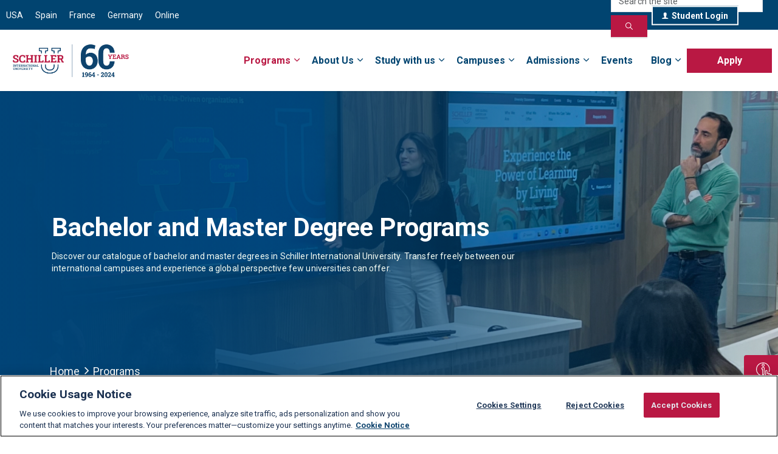

--- FILE ---
content_type: text/html; charset=utf-8
request_url: https://www.schiller.edu/programs/
body_size: 22616
content:
<!DOCTYPE html>
<html dir="ltr" lang="en" class="no-js usn">
<head>
    <link rel="dns-prefetch" href="https://analytics.tiktok.com">
<link rel="dns-prefetch" href="https://client.prod.mplat-ppcprotect.com">
<link rel="dns-prefetch" href="https://click.prod.mplat-ppcprotect.com">
<link rel="preconnect" href="https://cdn.pagesense.io">
        <!-- OneTrust Cookies Consent Notice start for schiller.edu -->
<script async src="https://cdn.cookielaw.org/scripttemplates/otSDKStub.js"  type="text/javascript" charset="UTF-8" data-domain-script="7665bc68-7e0a-48c4-8c27-8cdb897353a0" ></script>
<script async type="text/javascript">
function OptanonWrapper() { }
</script>
<!-- OneTrust Cookies Consent Notice end for schiller.edu -->

<!-- libreria intl-tel-input -->
    <!--<link rel="stylesheet" href="https://cdnjs.cloudflare.com/ajax/libs/intl-tel-input/17.0.8/css/intlTelInput.css" />-->
   <!-- <script async src="https://cdnjs.cloudflare.com/ajax/libs/intl-tel-input/17.0.8/js/intlTelInput.min.js"></script>-->

<meta name="google-site-verification" content="HIuzMjzzei5jpao48repwndsbY7tGZqOsp7J-Xikhk0" />
 <meta name="msvalidate.01" content="7E831668D56FD0B1BA366964D6475A0B" />
 <meta name="yandex-verification" content="ba8fc4d5f73731dd" />

<meta name="google" content="notranslate" />

  <script async> var dataLayer = [{"pageType":"distributive","academicCampus":"all","academicType":"all","academicArea":"all"}]; </script><!-- DATALAYER -->
  <!-- Google Tag Manager -->
  <script>(function(w,d,s,l,i){w[l]=w[l]||[];w[l].push({'gtm.start':
  new Date().getTime(),event:'gtm.js'});var f=d.getElementsByTagName(s)[0],
  j=d.createElement(s),dl=l!='dataLayer'?'&l='+l:'';j.async=true;j.src=
  'https://www.googletagmanager.com/gtm.js?id='+i+dl;f.parentNode.insertBefore(j,f);
  })(window,document,'script','dataLayer','GTM-M4V27QK');</script>
  <!-- End Google Tag Manager -->

  <!-- Global Site Tag (gtag.js) - Google Analytics -->
  <script async src="https://www.googletagmanager.com/gtag/js?id=UA-104480447-1"></script>

  <script defer>
    function gtag(){
      dataLayer.push(arguments);
    }
    gtag('js', new Date());
    gtag('config', 'UA-104480447-1', { 'optimize_id': 'OPT-5JKBCHM', 'send_page_view': false});
    // Default ad_storage to 'denied'. 
  gtag('consent', 'default', { 
        ad_storage: "denied", 
        analytics_storage: "denied", 
        functionality_storage: "denied", 
        personalization_storage: "denied", 
        security_storage: "denied",  
        ad_user_data: "denied",
        ad_personalization: "denied", 
'wait_for_update': 500 

  }); 
  </script>

<!-- Adform Tracking Code BEGIN -->
  <script async type="text/javascript">
    window._adftrack = Array.isArray(window._adftrack) ? window._adftrack : (window._adftrack ? [window._adftrack] : []);
    window._adftrack.push({
      HttpHost: 'track.adform.net',
      pm: 2644211
    });
    (function () { var s = document.createElement('script'); s.type = 'text/javascript'; s.async = true; s.src = 'https://s2.adform.net/banners/scripts/st/trackpoint-async.js'; var x = document.getElementsByTagName('script')[0]; x.parentNode.insertBefore(s, x); })();
  </script>
  <noscript>
    <p style="margin:0;padding:0;border:0;">
      <img src="https://track.adform.net/Serving/TrackPoint/?pm=2644211" width="1" height="1" alt="" />
    </p>
  </noscript>
  <!-- Adform Tracking Code END -->

<!-- Meta Pixel Code -->
<script async>
!function(f,b,e,v,n,t,s)
{if(f.fbq)return;n=f.fbq=function(){n.callMethod?
n.callMethod.apply(n,arguments):n.queue.push(arguments)};
if(!f._fbq)f._fbq=n;n.push=n;n.loaded=!0;n.version='2.0';
n.queue=[];t=b.createElement(e);t.async=!0;
t.src=v;s=b.getElementsByTagName(e)[0];
s.parentNode.insertBefore(t,s)}(window, document,'script',
'https://connect.facebook.net/en_US/fbevents.js');
fbq('init', '166225072055996');
fbq('track', 'PageView');
</script>
<noscript><img height="1" width="1" style="display:none"
src="https://www.facebook.com/tr?id=166225072055996&ev=PageView&noscript=1"
/></noscript>
<!-- End Meta Pixel Code -->

<!-- Programática Pixels -->
<script async type="text/javascript" src="https://s2.adform.net/banners/scripts/st/trackpoint-sync.js"></script>
<!-- End Programática Pixels -->

<script async src="https://cdn.userway.org/widget.js" data-account="wBI923qhCJ"></script>  

<script async src="https://cdn.pagesense.io/js/vhxgvbo4/8ab52d27e806472096ed9b2433160651.js"></script>
<style>

.campus-card .image{
    margin-bottom: 0 !important;
}
.campus-card .image img {
    height: 366px;
    object-fit: cover;
    object-position: bottom;
}
.campus-card-section-new .component-main{
    justify-content: center;
}
.campus-card-section-new .campus-card .info .link .btn {
    margin: 0;
    width: 100%;
    border-radius: 0px;
    color: white;
    border: none;
    position: absolute;
}
.campus-card-section-new .campus-card .info .link .btn
 {
    font-size: 26px !important;
    background: none ! IMPORTANT;
    top: unset !important;
    bottom: 0px;
    display: flex;
    justify-content: center;
    align-items: center;
    font-weight: 600;
}
.campus-card-section-new .container {
    max-width: 1340px !important;
    margin: 0 auto;
    display: block;
}
.campus-card-section-new .campus-card.item .inner a:hover span{
    height: 100%; 
}
.campus-card-section-new .campus-card.item .inner a:hover .btn span{
    background: #20000040 !important;
}
 .campus-card-section-new .campus-card .info .link .btn:hover{
    background: #20000040 !important;
}

.campus-listing-card-section .item .info {
    padding: 10px 10px!important;
    background: #b91843;
    color: white;
    top: 43%!important;
}

.campus-listing-card-section .item .info .heading {
    color: white!important;
    font-size: 32px;
    text-align: center;
}

.campus-listing-card-section .image::before {
    display: none;
}
.campus-listing-card-section .item .inner, .campus-listing-card-section .image{
    height:100%!important;
}
.campus-listing-card-section .item .image img {
    height: 100%;
    object-fit: cover;
}

@media screen and (max-width:991px){
    .campus-listing-card-section .item .info .heading {
        font-size: 20px;
    }
}
@media (max-width: 768px) {
    .campus-card .image img {
        height: 110px;
        object-position: center;
    }
    .campus-card {
        padding-bottom: 12px !important;
    }
    .campus-card .image::after {
        content: "";
        position: absolute;
        inset: 0;
        background: rgba(32, 0, 0, 0.25);
        pointer-events: none;
    }
   
}

.btn.c2-btn-text, .btn-text_c2-btn-text .btn {
    color: rgba(var(--c2-btn-text), 1) !important;
}
.form-check-input[type=checkbox]{
    border: var(--bs-border-width) solid var(--bs-border-color) !important;
    background-image: var(--bs-form-check-bg-image);
    background-repeat: no-repeat;
    background-position: center;
    background-size: contain;
}
.form-check-input:checked {
    background-color: #b91843 !important;
    border-color: #b91843 !important;
}
.program-card .program-content p{
    margin: 0 !important;
}
.program-card .program-title {
    min-height: 55px !important;
    padding-bottom: 0px !important;
}
.program-card .program-content {
    min-height: 250px !important;
}
.program-card-listing-content .component-inner .container .component-main .item .image img {
    max-height: 230px;
    min-height: 230px;
    object-fit: cover;
    width: 100%;
}

.program-card-listing-content .component-inner .container .component-main .item {
    background: white;
    box-shadow: #000 0px 0px 15px -10px;
    position: relative;
    max-width: 100%!important;
    width: 100%;
    flex: 0 0 100%;
    padding: 0;
}
.program-card-listing-content .component-inner .container .component-main .item .info .program-icon-listing p {
    font-size: 16px;
    color: #004470;
}

.program-card-listing-content .component-inner .container .component-main {
    display: grid;
    grid-template-columns: repeat(4, 1fr);
    gap: 20px;
    width: 100%;
    padding: 0 15px;
}

.program-card-listing-content .component-inner .container .component-main .item .info {
    padding: 20px;
    min-height:350px;
}

.program-card-listing-content .component-inner .container .component-main .item .info p.heading {
    font-size: 18px;
    color: #222831!important;
    margin-bottom: 20px!important;
    font-weight: normal;
    display: inline-block;
}
.program-card-listing-content .component-inner .container .component-main .item .info .program-icon-listing .d-flex {
    align-items: flex-start;
}

.program-card-listing-content .component-inner .container .component-main .item .info .program-icon-listing .d-flex img {
    width: 24px;
    height: auto;
    object-fit: contain;
    margin-top: 3px;
}

.program-card-listing-content .component-inner .container .component-main .item .info .program-icon-listing .knowmore-btn span {
    float: right;
    width: 120px;
    display: inline-block;
    font-size: 14px;
    text-align: center;
    font-weight: 700;
    color: #B91843;
    padding: 5px 10px;
    border: 2px solid #B91843;
    border-radius: 4px;
}

.program-card-listing-content .component-inner .container .component-main .item .info .program-icon-listing .knowmore-btn span:hover {
    background: #b91843;
    color: white;
}

.program-card-listing-content .component-inner .container .component-main .item .info .program-icon-listing .knowmore-btn {
    width: auto;
    margin-left: auto;
    max-width: 114px;
    display: flex;
    justify-content: flex-end;
    position: absolute;
    bottom: 0px;
    right: 15px;
}
@media screen and (max-width:1199px){
    .program-card-listing-content .component-inner .container .component-main {
        grid-template-columns: repeat(3, 1fr);
    }
    .program-card-listing-content .component-inner .container .component-main .item .info {
        min-height: 280px;
    }
}
@media screen and (max-width:991px){
    .program-card-listing-content .component-inner .container .component-main {
        grid-template-columns: repeat(2, 1fr);
    }
}
@media screen and (max-width:576px){
    .program-card-listing-content .component-inner .container .component-main {
        grid-template-columns: repeat(1, 1fr);
    }
    .program-card-listing-content .component-inner .container .component-main .item .info {
        min-height: auto;
    }
    .program-card-listing-content .component-inner .container .component-main {
        margin: 0;
    }
}

    </style>
    <meta charset="utf-8">
    <meta name="viewport" content="width=device-width, initial-scale=1, shrink-to-fit=no, maximum-scale=2">
            <link rel="canonical" href="https://www.schiller.edu/programs/" />
    <title>Explore Schiller Bachelor &amp; Master Degree Programs</title>
    <meta name="description" content="Explore Schiller&#x2019;s wide range of employability-focused bachelor and master degree programs designed to prepare students for global careers. Apply now!">
            <link rel="alternate" hreflang="en-us" href="https://www.schiller.edu/programs/" />
    <meta name="twitter:card" content="summary_large_image" />
    <meta property="og:type" content="website">
    <meta property="og:title" content="Explore Schiller Bachelor &amp; Master Degree Programs" />
    <meta property="og:image" content="https://www.schiller.edu/media/ve0eieam/schiller-60yrs-color.png" />
    <meta property="og:url" content="https://www.schiller.edu/programs/" />
    <meta property="og:description" content="Explore Schiller&#x2019;s wide range of employability-focused bachelor and master degree programs designed to prepare students for global careers. Apply now!" />
    <meta property="og:site_name" content="Schiller International University" />
    <meta name="robots" content="index,follow">

    



    <!--<link rel="stylesheet" href="sitebuilder-ltr-css-bundle" media="screen" />-->
    <link as="style" href="/sb/sitebuilder-ltr-css-bundle.css.v1" importance="high" onload="this.onload=null;this.rel=&#x27;stylesheet&#x27;;this.media=&#x27;screen&#x27;" rel="preload" />
   <noscript>
       <link href="/sb/sitebuilder-ltr-css-bundle.css.v1" rel="stylesheet" />
   </noscript>

<!--<link rel="stylesheet" href="sitebuilder-css-bundle" media="screen" />-->
 <link as="style" href="/sb/sitebuilder-css-bundle.css.v1" onload="this.onload=null;this.rel=&#x27;stylesheet&#x27;;this.media=&#x27;screen&#x27;" rel="preload" />
   <noscript>       <link href="/sb/sitebuilder-css-bundle.css.v1" rel="stylesheet" />   </noscript>
   
<!--<link rel="stylesheet" href="sitebuilder-css-small-bundle" media="smallMedia" />-->
<link as="style" href="/sb/sitebuilder-css-small-bundle.css.v1" onload="this.onload=null;this.rel=&#x27;stylesheet&#x27;;this.media=&#x27;screen and (min-width:0) and (max-width:991px)&#x27;" rel="preload" />
   <noscript>
       <link href="/sb/sitebuilder-css-small-bundle.css.v1" media="screen and (min-width:0) and (max-width:991px)" rel="stylesheet" />
   </noscript>
   
<!--<link rel="stylesheet" href="sitebuilder-css-large-bundle" media="largeMedia" />-->
<link as="style" href="/sb/sitebuilder-css-large-bundle.css.v1" onload="this.onload=null;this.rel=&#x27;stylesheet&#x27;;this.media=&#x27;screen and (min-width:992px)&#x27;" rel="preload" />
   <noscript>
       <link href="/sb/sitebuilder-css-large-bundle.css.v1" media="screen and (min-width:992px)" rel="stylesheet" />
   </noscript>
   
<!--<link rel="stylesheet" href="/uSkinned/css/generated/(style.Key).css?version=(style.UpdateDate.Ticks)" media="screen" />-->

<link rel="preload" as="style" onload="this.onload=null;this.rel='stylesheet';this.media='screen'" href="/uSkinned/css/generated/0c6a6ccb-cd94-4e91-a0b5-95ee08307730.css?version=639015647264600000">
<noscript>
    <link rel="stylesheet" href="/uSkinned/css/generated/0c6a6ccb-cd94-4e91-a0b5-95ee08307730.css?version=639015647264600000">
</noscript>


<link href="/sb/sitebuilder-css-prnt-bundle.css.v1" media="print" rel="stylesheet" />


            <link rel="shortcut icon" type="image/ico" href="/media/vbhpqigm/favicon.ico?width=32&amp;height=32">
        <link rel="apple-touch-icon" sizes="57x57" type="image/ico" href="/media/vbhpqigm/favicon.ico?width=57&amp;height=57">
        <link rel="apple-touch-icon" sizes="60x60" type="image/ico" href="/media/vbhpqigm/favicon.ico?width=60&amp;height=60">
        <link rel="apple-touch-icon" sizes="72x72" type="image/ico" href="/media/vbhpqigm/favicon.ico?width=72&amp;height=72">
        <link rel="apple-touch-icon" sizes="76x76" type="image/ico" href="/media/vbhpqigm/favicon.ico?width=76&amp;height=76">
        <link rel="apple-touch-icon" sizes="114x114" type="image/ico" href="/media/vbhpqigm/favicon.ico?width=114&amp;height=114">
        <link rel="apple-touch-icon" sizes="120x120" type="image/ico" href="/media/vbhpqigm/favicon.ico?width=120&amp;height=120">
        <link rel="apple-touch-icon" sizes="144x144" type="image/ico" href="/media/vbhpqigm/favicon.ico?width=144&amp;height=144">
        <link rel="apple-touch-icon" sizes="152x152" type="image/ico" href="/media/vbhpqigm/favicon.ico?width=152&amp;height=152">
        <link rel="apple-touch-icon" sizes="180x180" type="image/ico" href="/media/vbhpqigm/favicon.ico?width=180&amp;height=180">
        <link rel="icon" sizes="16x16" type="image/ico" href="/media/vbhpqigm/favicon.ico?width=16&amp;height=16">
        <link rel="icon" sizes="32x32" type="image/ico" href="/media/vbhpqigm/favicon.ico?width=32&amp;height=32">
        <link rel="icon" sizes="96x96" type="image/ico" href="/media/vbhpqigm/favicon.ico?width=96&amp;height=96">
        <link rel="icon" sizes="192x192" type="image/ico" href="/media/vbhpqigm/favicon.ico?width=192&amp;height=192">
        <meta name="msapplication-square70x70logo" content="/media/vbhpqigm/favicon.ico?width=70&height=70" />
        <meta name="msapplication-square150x150logo" content="/media/vbhpqigm/favicon.ico?width=150&height=150" />
        <meta name="msapplication-wide310x150logo" content="/media/vbhpqigm/favicon.ico?width=310&height=150" />
        <meta name="msapplication-square310x310logo" content="/media/vbhpqigm/favicon.ico?width=310&height=310" />

    
    <script>

    document.addEventListener('DOMContentLoaded', function () {
        const url = new URL(window.location.href);
        const searchParams = new URLSearchParams(url.search);
        const tabLinks = document.querySelectorAll('.nav-link');
        const param1Value = searchParams.get("degreetype");
        if (param1Value == null){
         return;
    }
        var programmes = new Array("Masters", "Bachelors", "MBA", "Others");
         for (var i = 0; i < tabLinks.length; i++){
             var tabId = tabLinks[i]["id"];
             var navId = tabLinks[i]["hash"].substring(1);
             var degreeTp = tabLinks[i]["innerText"];
            if (param1Value == degreeTp) {
                 activateTab(navId)
                 document.getElementById(tabId).classList.add('active');
                 break;
             } else {
                for (item in programmes) {
                    if (programmes[item] == degreeTp) {
                        document.getElementById(tabId).classList.remove('active');
                    }
                }
             }
         }
        // Function to activate the tab
         function activateTab(tabId) {
            
             document.querySelectorAll('.info').forEach(function (tabContent) {
               
                 if (tabContent.id.includes('nav')) {
                    tabContent.classList.remove('active');
                 }
             });
              document.getElementById(tabId).classList.add('active');
            
         }

    });

</script>
    
<script type="text/javascript">!function(T,l,y){var S=T.location,k="script",D="instrumentationKey",C="ingestionendpoint",I="disableExceptionTracking",E="ai.device.",b="toLowerCase",w="crossOrigin",N="POST",e="appInsightsSDK",t=y.name||"appInsights";(y.name||T[e])&&(T[e]=t);var n=T[t]||function(d){var g=!1,f=!1,m={initialize:!0,queue:[],sv:"5",version:2,config:d};function v(e,t){var n={},a="Browser";return n[E+"id"]=a[b](),n[E+"type"]=a,n["ai.operation.name"]=S&&S.pathname||"_unknown_",n["ai.internal.sdkVersion"]="javascript:snippet_"+(m.sv||m.version),{time:function(){var e=new Date;function t(e){var t=""+e;return 1===t.length&&(t="0"+t),t}return e.getUTCFullYear()+"-"+t(1+e.getUTCMonth())+"-"+t(e.getUTCDate())+"T"+t(e.getUTCHours())+":"+t(e.getUTCMinutes())+":"+t(e.getUTCSeconds())+"."+((e.getUTCMilliseconds()/1e3).toFixed(3)+"").slice(2,5)+"Z"}(),iKey:e,name:"Microsoft.ApplicationInsights."+e.replace(/-/g,"")+"."+t,sampleRate:100,tags:n,data:{baseData:{ver:2}}}}var h=d.url||y.src;if(h){function a(e){var t,n,a,i,r,o,s,c,u,p,l;g=!0,m.queue=[],f||(f=!0,t=h,s=function(){var e={},t=d.connectionString;if(t)for(var n=t.split(";"),a=0;a<n.length;a++){var i=n[a].split("=");2===i.length&&(e[i[0][b]()]=i[1])}if(!e[C]){var r=e.endpointsuffix,o=r?e.location:null;e[C]="https://"+(o?o+".":"")+"dc."+(r||"services.visualstudio.com")}return e}(),c=s[D]||d[D]||"",u=s[C],p=u?u+"/v2/track":d.endpointUrl,(l=[]).push((n="SDK LOAD Failure: Failed to load Application Insights SDK script (See stack for details)",a=t,i=p,(o=(r=v(c,"Exception")).data).baseType="ExceptionData",o.baseData.exceptions=[{typeName:"SDKLoadFailed",message:n.replace(/\./g,"-"),hasFullStack:!1,stack:n+"\nSnippet failed to load ["+a+"] -- Telemetry is disabled\nHelp Link: https://go.microsoft.com/fwlink/?linkid=2128109\nHost: "+(S&&S.pathname||"_unknown_")+"\nEndpoint: "+i,parsedStack:[]}],r)),l.push(function(e,t,n,a){var i=v(c,"Message"),r=i.data;r.baseType="MessageData";var o=r.baseData;return o.message='AI (Internal): 99 message:"'+("SDK LOAD Failure: Failed to load Application Insights SDK script (See stack for details) ("+n+")").replace(/\"/g,"")+'"',o.properties={endpoint:a},i}(0,0,t,p)),function(e,t){if(JSON){var n=T.fetch;if(n&&!y.useXhr)n(t,{method:N,body:JSON.stringify(e),mode:"cors"});else if(XMLHttpRequest){var a=new XMLHttpRequest;a.open(N,t),a.setRequestHeader("Content-type","application/json"),a.send(JSON.stringify(e))}}}(l,p))}function i(e,t){f||setTimeout(function(){!t&&m.core||a()},500)}var e=function(){var n=l.createElement(k);n.src=h;var e=y[w];return!e&&""!==e||"undefined"==n[w]||(n[w]=e),n.onload=i,n.onerror=a,n.onreadystatechange=function(e,t){"loaded"!==n.readyState&&"complete"!==n.readyState||i(0,t)},n}();y.ld<0?l.getElementsByTagName("head")[0].appendChild(e):setTimeout(function(){l.getElementsByTagName(k)[0].parentNode.appendChild(e)},y.ld||0)}try{m.cookie=l.cookie}catch(p){}function t(e){for(;e.length;)!function(t){m[t]=function(){var e=arguments;g||m.queue.push(function(){m[t].apply(m,e)})}}(e.pop())}var n="track",r="TrackPage",o="TrackEvent";t([n+"Event",n+"PageView",n+"Exception",n+"Trace",n+"DependencyData",n+"Metric",n+"PageViewPerformance","start"+r,"stop"+r,"start"+o,"stop"+o,"addTelemetryInitializer","setAuthenticatedUserContext","clearAuthenticatedUserContext","flush"]),m.SeverityLevel={Verbose:0,Information:1,Warning:2,Error:3,Critical:4};var s=(d.extensionConfig||{}).ApplicationInsightsAnalytics||{};if(!0!==d[I]&&!0!==s[I]){var c="onerror";t(["_"+c]);var u=T[c];T[c]=function(e,t,n,a,i){var r=u&&u(e,t,n,a,i);return!0!==r&&m["_"+c]({message:e,url:t,lineNumber:n,columnNumber:a,error:i}),r},d.autoExceptionInstrumented=!0}return m}(y.cfg);function a(){y.onInit&&y.onInit(n)}(T[t]=n).queue&&0===n.queue.length?(n.queue.push(a),n.trackPageView({})):a()}(window,document,{
src: "https://js.monitor.azure.com/scripts/b/ai.2.min.js", // The SDK URL Source
crossOrigin: "anonymous", 
cfg: { // Application Insights Configuration
    connectionString: 'InstrumentationKey=4e67ee82-ccc7-4e49-a813-473e39c4c4a2;IngestionEndpoint=https://ukwest-0.in.applicationinsights.azure.com/;LiveEndpoint=https://ukwest.livediagnostics.monitor.azure.com/;ApplicationId=d4472de5-1407-4246-9afe-ce5435e49126'
}});</script></head>
<body 
    
 class="body-bg body-bg-solid header-05-lg header-03-sm show_header-on-scroll-lg show_header-on-scroll-sm directional-icons-chevron                     "

>

    <!-- Google Tag Manager (noscript) -->
  <noscript><iframe src="https://www.googletagmanager.com/ns.html?id=GTM-M4V27QK"
  height="0" width="0" style="display:none;visibility:hidden"></iframe></noscript>
  <!-- End Google Tag Manager (noscript) -->
    


    <!-- Skip links -->
    <a class="skip-to-content" id="skip-to-content-link" href="#site-content">Skip to main content</a>
    <a class="skip-to-content" id="skip-to-footer-link" href="#site-footer">Skip to footer</a>
    <!--// Skip links -->

    <!-- Site -->
    <div id="site">

        <!-- Header -->
            <header id="site-header" class="header-bg header-bg-solid" tabindex="-1">
        <div class="container">

            <div class="row">

                    <div id="logo" >
        <a href="/" title="Schiller International University">
                    <picture>
                            <source type="image/webp" srcset="/media/12zpjdpr/schiller-60yrs-color.jpg?format=webp">
                        <img src="/media/12zpjdpr/schiller-60yrs-color.jpg" alt="">
                    </picture>
            <span>Schiller International University</span>
        </a>
    </div>



                    <!-- Expand -->
                    <button id="burgerNavStyle" class="expand-header expand-3-bars expand-even-lines expand-active-cross" type="button" aria-expanded="false" aria-label="Expand header">
                        <span>Menu</span>
                    </button>
                    <!--// Expand -->

                <!-- Main navigation -->
                        <nav aria-label="Main" class="main nav-dropdown navigation-dropdown-bg navigation-dropdown-bg-solid">
            <ul >
                        <li  class="has-child active">
                            <span>
                                <a href="/programs/"  >Programs</a>
                            </span>

                                <button class="expand-subpages" type="button" aria-expanded="false" aria-label="Expand sub pages Programs">
                                    <span aria-hidden="true">Expand sub pages Programs</span>
                                </button>
                                <ul class="Programs">
                                    <div class="mega-menu">
                                        <div class="mega-box-content">  
                                                <div class="mega-box-details">
                                                    <header>Bachelor</header>
                                                        <ul class="mega-links">
                                                                <li><a href="/programs/bachelor-of-arts-in-international-relations-and-diplomacy/"  >
                                                                BA in International Relations and Diplomacy</a></li>
                                                                <li><a href="/programs/bachelor-of-science-in-international-business/"  >
                                                                BS in International Business</a></li>
                                                                <li><a href="/programs/bachelor-of-science-in-international-hospitality-and-tourism-management/"  >
                                                                BS in International Hospitality and Tourism Management</a></li>
                                                                <li><a href="/programs/bachelor-of-science-in-international-marketing/"  >
                                                                BS in International Marketing</a></li>
                                                                <li><a href="/programs/bachelor-of-science-in-computer-science/"  >
                                                                BS in Computer Science</a></li>
                                                                <li><a href="/programs/bachelor-of-science-in-applied-mathematics-and-artificial-intelligence/"  >
                                                                BS in Applied Mathematics and Artificial Intelligence</a></li>
                                                                <li><a href="/programs/bachelor-of-science-in-business-analytics/"  >
                                                                BS in Business Analytics</a></li>
                                                                <li><a href="/programs/#online"  >
                                                                Online</a></li>
                                                                <li><a href="/programs/bachelor-of-science-in-international-business-online/"  >
                                                                BS in International Business Online</a></li>
                                                                <li><a href="/programs/bachelor-of-arts-in-international-relations-and-diplomacy-online/"  >
                                                                BA in International Relations and Diplomacy Online</a></li>
                                                        </ul>
                                                </div>
                                                <div class="mega-box-details">
                                                    <header>Master</header>
                                                        <ul class="mega-links">
                                                                <li><a href="/programs/master-of-arts-in-international-relations-and-diplomacy/"  >
                                                                MA in International Relations and Diplomacy</a></li>
                                                                <li><a href="/programs/master-of-science-in-digital-marketing-and-e-commerce/"  >
                                                                MS in Digital Marketing and E-commerce</a></li>
                                                                <li><a href="/programs/master-of-science-in-global-finance/"  >
                                                                MS in Global Finance</a></li>
                                                                <li><a href="/programs/master-of-science-in-sustainability-management/"  >
                                                                MS in Sustainability Management</a></li>
                                                                <li><a href="/programs/master-of-science-in-data-science/"  >
                                                                MS in Data Science</a></li>
                                                                <li><a href="/programs/#online"  >
                                                                Online</a></li>
                                                                <li><a href="/programs/master-of-arts-in-international-relations-and-diplomacy-online/"  >
                                                                MA in International Relations and Diplomacy Online</a></li>
                                                        </ul>
                                                </div>
                                                <div class="mega-box-details">
                                                    <header>MBA's</header>
                                                        <ul class="mega-links">
                                                                <li><a href="/programs/master-of-business-administration-mba/"  >
                                                                MBA</a></li>
                                                                <li><a href="/programs/mba-in-international-business/"  >
                                                                MBA in International Business</a></li>
                                                                <li><a href="/programs/#online"  >
                                                                Online</a></li>
                                                                <li><a href="/programs/master-of-business-administration-mba-online/"  >
                                                                MBA Online</a></li>
                                                        </ul>
                                                </div>
                                        </div>
                                    </div>

                                </ul>
                        </li>
                        <li  class="has-child ">
                            <span>
                                <a href="/about-us/"  >About Us</a>
                            </span>

                                <button class="expand-subpages" type="button" aria-expanded="false" aria-label="Expand sub pages About Us">
                                    <span aria-hidden="true">Expand sub pages About Us</span>
                                </button>
            <ul >
                        <li  class="no-child ">
                            <span>
                                <a href="/about-us/identity/"  >Identity</a>
                            </span>

                        </li>
                        <li  class="no-child ">
                            <span>
                                <a href="/about-us/mission-vision/"  >Mission & Vision</a>
                            </span>

                        </li>
                        <li  class="no-child ">
                            <span>
                                <a href="/about-us/accreditation/"  >Accreditation</a>
                            </span>

                        </li>
                        <li  class="no-child ">
                            <span>
                                <a href="/about-us/academic-leadership/"  >Academic Leadership</a>
                            </span>

                        </li>
                        <li  class="no-child ">
                            <span>
                                <a href="/about-us/board-of-directors/"  >Board of Directors</a>
                            </span>

                        </li>
                        <li  class="no-child ">
                            <span>
                                <a href="/about-us/faculty/"  >Faculty</a>
                            </span>

                        </li>
                        <li  class="no-child ">
                            <span>
                                <a href="/about-us/alumni/"  >Alumni</a>
                            </span>

                        </li>
                        <li  class="no-child ">
                            <span>
                                <a href="/about-us/60th-anniversary/"  >60th Anniversary</a>
                            </span>

                        </li>
            </ul>
                        </li>
                        <li  class="has-child ">
                            <span>
                                <a href="/study-with-us/"  >Study with us</a>
                            </span>

                                <button class="expand-subpages" type="button" aria-expanded="false" aria-label="Expand sub pages Study with us">
                                    <span aria-hidden="true">Expand sub pages Study with us</span>
                                </button>
            <ul >
                        <li  class="no-child ">
                            <span>
                                <a href="/study-with-us/student-life/"  >Student Life</a>
                            </span>

                        </li>
                        <li  class="no-child ">
                            <span>
                                <a href="/study-with-us/intensive-learning/"  >Intensive Learning</a>
                            </span>

                        </li>
                        <li  class="no-child ">
                            <span>
                                <a href="/study-with-us/global-employability/"  >Global Employability</a>
                            </span>

                        </li>
                        <li  class="no-child ">
                            <span>
                                <a href="/dual-degrees-and-global-partnerships/"  >Global Partnerships</a>
                            </span>

                        </li>
                        <li  class="no-child ">
                            <span>
                                <a href="/study-with-us/library/"  >Library</a>
                            </span>

                        </li>
            </ul>
                        </li>
                        <li  class="has-child ">
                            <span>
                                <a href="/campuses/"  >Campuses</a>
                            </span>

                                <button class="expand-subpages" type="button" aria-expanded="false" aria-label="Expand sub pages Campuses">
                                    <span aria-hidden="true">Expand sub pages Campuses</span>
                                </button>
            <ul >
                        <li  class="no-child ">
                            <span>
                                <a href="/campuses/madrid/"  >Madrid</a>
                            </span>

                        </li>
                        <li  class="no-child ">
                            <span>
                                <a href="/campuses/paris/"  >Paris</a>
                            </span>

                        </li>
                        <li  class="no-child ">
                            <span>
                                <a href="/campuses/heidelberg/"  >Heidelberg</a>
                            </span>

                        </li>
                        <li  class="no-child ">
                            <span>
                                <a href="/campuses/tampa/"  >Tampa</a>
                            </span>

                        </li>
                        <li  class="no-child ">
                            <span>
                                <a href="/campuses/online/"  >Distance Learning</a>
                            </span>

                        </li>
                        <li  class="no-child ">
                            <span>
                                <a href="/study-with-us/intercampus-mobility/"  >Intercampus Mobility</a>
                            </span>

                        </li>
                        <li  class="no-child ">
                            <span>
                                <a href="/schiller-campus-visits/"  >Schiller Campus Visits</a>
                            </span>

                        </li>
            </ul>
                        </li>
                        <li  class="has-child ">
                            <span>
                                <a href="/admissions/how-to-apply/#"  >Admissions</a>
                            </span>

                                <button class="expand-subpages" type="button" aria-expanded="false" aria-label="Expand sub pages Admissions">
                                    <span aria-hidden="true">Expand sub pages Admissions</span>
                                </button>
            <ul >
                        <li  class="no-child ">
                            <span>
                                <a href="/admissions/how-to-apply/"  >How to Apply</a>
                            </span>

                        </li>
                        <li  class="no-child ">
                            <span>
                                <a href="/admissions/requirements/"  >Requirements</a>
                            </span>

                        </li>
                        <li  class="no-child ">
                            <span>
                                <a href="/admissions/tuition-and-fees/"  >Tuition and Fees</a>
                            </span>

                        </li>
                        <li  class="no-child ">
                            <span>
                                <a href="/admissions/scholarships/"  >Scholarships</a>
                            </span>

                        </li>
            </ul>
                        </li>
                        <li  class="no-child ">
                            <span>
                                <a href="/events/"  >Events</a>
                            </span>

                        </li>
                        <li  class="has-child ">
                            <span>
                                <a href="/blog/"  >Blog</a>
                            </span>

                                <button class="expand-subpages" type="button" aria-expanded="false" aria-label="Expand sub pages Blog">
                                    <span aria-hidden="true">Expand sub pages Blog</span>
                                </button>
            <ul >
                        <li  class="no-child ">
                            <span>
                                <a href="/news/"  >News</a>
                            </span>

                        </li>
                        <li  class="no-child ">
                            <span>
                                <a href="/alumni-spotlight/"  >Alumni Spotlight</a>
                            </span>

                        </li>
            </ul>
                        </li>
                        <li  class="no-child ">
                            <span>
                                <a href="/contact-us/"  >Apply</a>
                            </span>

                        </li>
            </ul>
        </nav>




                <!--// Main navigation -->
                <!-- Secondary navigation -->
                        <nav aria-label="Secondary" class="secondary nav-dropdown navigation-dropdown-bg navigation-dropdown-bg-solid">
            <ul>
                            <li><span><a href="/campuses/tampa/"  >USA</a></span></li>
                            <li><span><a href="/campuses/madrid/"  >Spain</a></span></li>
                            <li><span><a href="/campuses/paris/"  >France</a></span></li>
                            <li><span><a href="/campuses/heidelberg/"  >Germany</a></span></li>
                            <li><span><a href="/campuses/online/"  >Online</a></span></li>

            </ul>
        </nav>

                <!--// Secondary navigation -->
                <!-- CTA Links -->
                        <nav aria-label="Call to actions" class="cta-links">
                    <a class="btn  c4-btn-bg c4-btn-bg-solid c4-btn-bg-hover-solid c4-btn-text c4-btn-borders" href="https://learn.schiller.edu/"  >
                        <span></span>
                        <i class="icon usn_ion-ios-person before"></i>Student Login
                    </a>
        </nav>

                <!--// CTA Links -->
                <!-- Site search -->
                    <div class="form site-search-form site-search" aria-label="Site search">
            <form role="search" action="/search/" method="get" name="searchForm">
                <fieldset>
                    <div class="form-group">
                        <input type="text" class="form-control" name="search_field" aria-label="Search the site" placeholder="Search the site" value="">
                    </div>
                    <button type="submit" role="button" aria-label="Search" class="btn base-btn-bg base-btn-bg-solid base-btn-bg-hover-solid base-btn-text base-btn-borders btn-search">
                        <span></span>
                        <i aria-hidden="true" class="icon usn_ion-ios-search"></i>Search
                    </button>
                </fieldset>
            </form>
            <button class="expand-search" data-bs-toggle="collapse" type="button" aria-expanded="false" aria-label="Expand site search">
                <em>Expand Search</em>
                <i aria-hidden="true" class="icon usn_ion-ios-search search-icon"></i>
                <i aria-hidden="true" class="icon usn_ion-md-close close-icon"></i>
            </button>
        </div>

                <!--// Site search -->

               
            </div>

        </div>
    </header>


        <!--// Header -->
        <!-- Content -->
        <main id="site-content" tabindex="-1">

                <section class="content component usn_cmp_code base-bg base-bg-solid p-0 " >  

        <div class="component-inner">
                    <div class="container">



                <div class="code-item " data-os-animation="fadeIn" data-os-animation-delay="0s" data-os-animation-duration="1.2s">
        <div class="floating-social-container">
<ul class="rounded" style="padding-top: 0.1rem;padding-bottom: 0.1rem;">        
 
        <!-- Apply Now -->
<li class="floating-applynow social sticky-add-remove Requestmoreinfobutton">
<a id="requestInfobtn" href="/request-more-information/" target="_blank">
<span class="text-white">
<img src="/media/2mcnlosc/frame3.svg" style="width:36px; height:36px;"> Request information
</span></a>
</li>
<li class="floating-applynow social sticky-add-remove programfrombutton">
<a id="requestInfobtnp" >
<span class="text-white">
<img src="/media/2mcnlosc/frame3.svg" style="width:36px; height:36px;"> Request information
</span></a>
</li>
      
	<!-- Chat -->
<!--<li class="floating-chat social sticky-add-remove">
<a href="/admissions/how-to-apply" target="_blank">
<span class="text-white">
 <img src="/media/gpmfbzz1/chat.png" style="width:30px; height:30px;"> Chat
</span></a>
</li>-->
</ul>
</div>
    </div>




                    </div>
        </div>
    </section>

            

    <section class="content component usn_cmp_banner base-bg base-bg-solid  banner-head-text common-banner" >  

        <div class="component-inner">


                                <div class="item  item_scale-banner  c2-bg c2-bg-solid ">

                            <div class="image">
                <img fetchpriority="high" decoding="async" loading="eager" class="" src="/media/j4lfeyya/program-page-banner.png?width=1600&amp;height=533&amp;v=1da8e6f1718db70&format=webp" width="1600" height="533" alt="">
                            </div>

                            <div class="inner">
                                <div class="container">
                                    <!-- ROW -->
                                    <div class="row text-left justify-content-start info_align-middle">

                                        <div class="info col">
                                            <div class="d-table">

                                                <div class="d-table-cell">

                                                    <h1 class="heading  c2-heading "  data-os-animation="fadeIn" data-os-animation-delay="0s" data-os-animation-duration="1.2s" >Bachelor and Master Degree Programs</h1>

                                                        <div class="text c2-text " data-os-animation="fadeIn" data-os-animation-delay="0s" data-os-animation-duration="1.2s">
                                                            <p>Discover our catalogue of bachelor and master degrees in Schiller International University. Transfer freely between our international campuses and experience a global perspective few universities can offer.</p>
                                                        </div>
                                                </div>
                                            </div>
                                        </div>
                                    </div>
                                    <!--// ROW -->
                                </div>
                            </div>
                    </div>



        </div>
    </section>
    <section class="content component usn_cmp_breadcrumb base-bg base-bg-solid  custom-breadcrumb" >  

        <div class="component-inner">
                    <div class="container">


                <section class="breadcrumb-trail " data-os-animation="fadeIn" data-os-animation-delay="0s" data-os-animation-duration="1.2s">
        
            <nav aria-label="Breadcrumb">
                <ol class="breadcrumb" itemscope itemtype="https://schema.org/BreadcrumbList">
                        <li class="breadcrumb-item" itemprop="itemListElement" itemscope itemtype="https://schema.org/ListItem"><a href="/" itemtype="https://schema.org/Thing" itemprop="item"><span itemprop="name"><i class="icon before"></i>Home</span></a><meta itemprop="position" content="1" /></li>

                        <li itemprop="itemListElement" itemscope itemtype="https://schema.org/ListItem" class="breadcrumb-item active" aria-current="page"><span itemprop="name"><i class="icon before"></i>Programs</span><meta itemprop="position" content="2" /></li>
                </ol>
            </nav>
        
    </section>



                    </div>
        </div>
    </section>




    <section class="content component usn_cmp_text base-bg base-bg-solid  popular-programs" >  

        <div class="component-inner">
                    <div class="container">

        <!-- Introduction -->
        <div class="component-introduction row justify-content-start text-left " data-os-animation="fadeIn" data-os-animation-delay="0s" data-os-animation-duration="1.2s">
            <div class="info">

                <h2 class="heading  base-heading " >Discover Our Most Popular Programs</h2>

            </div>
        </div>
        <!--// Introduction -->


                <div class="info ">

        

        <div class="text base-text " data-os-animation="fadeIn" data-os-animation-delay="0s">
            

<style>
.program-filters h5, .applied-filters h5 {
    font-size: 17px;
    margin-bottom: 8px;
    color: #1B3151;
    font-weight: 600;
}
.applied-filters{
    flex: 00 20%;
}
.program-filters .form-check { margin-bottom: 6px; }
.program-filters .form-check-label{
    font-size: 16px !important;
}
.filter-cards { display: flex; gap: 20px; flex-wrap: wrap; }
.program-listing-grid-columns {
    flex: 1;
    display: grid;
    grid-template-columns: repeat(auto-fill, minmax(300px, 1fr));
    gap: 20px;
}
.filter-tag {
  display: inline-flex;
  align-items: center;
  background: #f2f2f2;
  border-radius: 20px;
  padding: 4px 10px;
  font-size: 14px;
}
.filter-tag .remove-tag {
  margin-left: 6px;
  font-weight: bold;
  cursor: pointer;
}
.filter-summary {
  border-bottom: 1px solid #eee;
  padding-bottom: 10px;
}
.filter-icon{
    width: 25px;
    left: 90%;
    position: absolute;
}
.accordion-header{
    margin-top: 0;
}
#clearFiltersMobile{
    position: absolute;
    bottom: 50px;
    width: 47% !important;
}
#applyFiltersMobile{
    position: absolute;
    bottom: 50px;
    right: 0;
    width: 47% !important;
}
#clearFilters{
    color: #0C436D;
    text-decoration: underline;
    font-size: 14px;
    border: none;
    background-color: #fff;
    width: 100px;
}
.program-card .program-content .program-title a {
    font-size: 17px;
    color: #1B3151;
    margin-bottom: 0px;
    font-weight: 500;
}
.program-content .program-icon-listing {
    min-height: 80px;
}
.program-card .program-content .knowmore-btn a{
    width: 100% !important;
}
.program-card .program-content .knowmore-btn {
    width: 100%;
    max-width: 100%;
    display: block;
    justify-content: right;
    position: relative;
    bottom: 27px;
    right: unset;
    left: 0;
    top:0;
    margin-top: 0px !important; 
}
.knowmore-btn span{
    border: none !important;
    padding: 0 !important;
    width: 100%;
}
.knowmore-btn span:after{
    content: "";
    top: 9px;
    left: 66%;
    position: absolute;
    display: inline-block;
    width: 18px;
    height: 18px;
    background-image: url(/media/hl0brd02/arrowupright.svg);
}
.technology{
    display: inline-block;
    border: 1px solid #E8EAEE;
    color: #1B3151;
    border-radius: 50px;
    padding: 1px 10px;
    align-self: start;
    line-height: 2;
    font-size: 14px;
    margin-bottom: 15px;
    font-weight: 500;
}
.program-card .program-content .knowmore-btn a:hover {
    background: #fff !important;
    color: #b91843 !important;
}
.program-card .program-content p {
    font-size: 15px !important;
    color: #59595C !important;
}
@media (max-width:768px){
    .filter-summary{
        display: none !important;
    }
}
</style>

<!-- Mobile Filter Button -->
<div class="d-lg-none mb-3 text-end">
    <button class="btn  c2-btn-bg c2-btn-bg-solid c2-btn-text c2-btn-borders w-100" id="openFilterMobile" style="display: flex;align-items: center;gap: 10px;">Filters
    <span id="filterCountMobile" class="badge bg-secondary" style="background-color: #b91843 !important;line-height: 200%;opacity: 1;">0</span>
    <img class="filter-icon" src="/media/3vshyex4/filter.svg" /></button>
</div>

<div class="filter-cards">
    <!-- Desktop Sidebar Filters -->
    <div class="program-filters d-none d-lg-flex flex-column gap-2" style="flex: 0 0 20%;">
        <!-- Segment -->
        <div>
            <h5>Segment</h5>
                <div class="form-check">
                    <input class="form-check-input segment-filter" type="checkbox" value="Bachelors" id="seg-Bachelors">
                    <label class="form-check-label" for="seg-Bachelors">Bachelors</label>
                </div>
                <div class="form-check">
                    <input class="form-check-input segment-filter" type="checkbox" value="Masters" id="seg-Masters">
                    <label class="form-check-label" for="seg-Masters">Masters</label>
                </div>
                <div class="form-check">
                    <input class="form-check-input segment-filter" type="checkbox" value="MBA" id="seg-MBA">
                    <label class="form-check-label" for="seg-MBA">MBA</label>
                </div>
        </div>

        <!-- Format -->
        <div>
            <h5>Format</h5>
                <div class="form-check">
                    <input class="form-check-input format-filter" type="checkbox" value="On-Campus" id="fmt-On-Campus">
                    <label class="form-check-label" for="fmt-On-Campus">On-Campus</label>
                </div>
                <div class="form-check">
                    <input class="form-check-input format-filter" type="checkbox" value="Online" id="fmt-Online">
                    <label class="form-check-label" for="fmt-Online">Online</label>
                </div>
        </div>

        <!-- Location -->
        <div>
            <h5>Location</h5>
                <div class="form-check">
                    <input class="form-check-input location-filter" type="checkbox" value="Heidelberg" id="loc-Heidelberg">
                    <label class="form-check-label" for="loc-Heidelberg">Heidelberg</label>
                </div>
                <div class="form-check">
                    <input class="form-check-input location-filter" type="checkbox" value="Madrid" id="loc-Madrid">
                    <label class="form-check-label" for="loc-Madrid">Madrid</label>
                </div>
                <div class="form-check">
                    <input class="form-check-input location-filter" type="checkbox" value="Paris" id="loc-Paris">
                    <label class="form-check-label" for="loc-Paris">Paris</label>
                </div>
                <div class="form-check">
                    <input class="form-check-input location-filter" type="checkbox" value="Tampa" id="loc-Tampa">
                    <label class="form-check-label" for="loc-Tampa">Tampa</label>
                </div>
        </div>

        <!-- Knowledge -->
        <div>
            <h5>Knowledge Area</h5>
                <div class="form-check">
                    <input class="form-check-input knowledge-filter" type="checkbox" value="International Business" id="knw-International Business">
                    <label class="form-check-label" for="knw-International Business">Business</label>
                </div>
                <div class="form-check">
                    <input class="form-check-input knowledge-filter" type="checkbox" value="Tech &amp; Data" id="knw-Tech &amp; Data">
                    <label class="form-check-label" for="knw-Tech &amp; Data">STEM</label>
                </div>
                <div class="form-check">
                    <input class="form-check-input knowledge-filter" type="checkbox" value="International Relations and Diplomacy" id="knw-International Relations and Diplomacy">
                    <label class="form-check-label" for="knw-International Relations and Diplomacy">International Relations</label>
                </div>
        </div>
    </div>
<div class="d-flex" style="flex-direction: column;flex: 0 0 78%;">
    <!-- Filter Summary Bar (Desktop) -->
<div class="filter-summary d-flex align-items-center justify-content-between mb-3">
  <div class="d-flex align-items-center gap-2 applied-filters">
    <h5 >Filters</h5>
    <span id="filterCount" class="badge bg-secondary" style="background-color: #b91843 !important;">0</span>
  </div>
  <div id="activeFilters" class="d-flex flex-wrap gap-2"></div>
  <button type="button" id="clearFilters">
            Clear All
        </button>
</div>

    <!-- Program Listing -->
    <div class="program-listing-grid-columns">
            <div class="item"
                 data-segment="Bachelors"
                 data-format="On-Campus"
                 data-location="Madrid,Paris,Heidelberg,Tampa"
                 data-knowledge="International Relations and Diplomacy">
                <div class="program-card border">
                    <div class="program-image-wrap">
                            <a href="/programs/bachelor-of-arts-in-international-relations-and-diplomacy/">
                                <img loading="lazy" src="/media/m4mkfv04/ba-ird.png" class="img-fluid" />
                            </a>
                    </div>
                    <div class="program-content">
                        <div class="technology">International Relations and Diplomacy</div>
                        <div class="program-title1 program-title">
                            <a href="/programs/bachelor-of-arts-in-international-relations-and-diplomacy/">Bachelor of Arts in International Relations and Diplomacy</a>
                        </div>
                        <div class="program-icon-listing small text-muted">
                            <div class="d-flex gap-4 mb-2">
                                <div class="d-flex">
                                    <p><img loading="lazy" src="/media/bxjfkzkn/translate.svg" /></p>
                                    <p class="ps-2 mt-0">English</p>
                                </div>
                                <div class="d-flex">
                                    <p><img loading="lazy" src="/media/qkuhtgsm/calendardots.svg" /></p>
                                    <p class="ps-2 mt-0">4 years</p>
                                </div>
                            </div>
                            <div class="d-flex campus-location">
                                <p><img loading="lazy" src="/media/ctgovpws/mappin.svg" /></p>
                                <p class="ps-2 mt-0">Madrid, Paris, Heidelberg, Tampa</p>
                            </div>
                        </div>
                        <div class="knowmore-btn">
                            <span><a href="/programs/bachelor-of-arts-in-international-relations-and-diplomacy/">LEARN MORE</a></span>
                        </div>
                    </div>
                </div>
            </div>
            <div class="item"
                 data-segment="Bachelors"
                 data-format="On-Campus"
                 data-location="Madrid,Paris,Heidelberg,Tampa"
                 data-knowledge="International Business">
                <div class="program-card border">
                    <div class="program-image-wrap">
                            <a href="/programs/bachelor-of-science-in-international-business/">
                                <img loading="lazy" src="/media/wxjjuc3k/bs-ib.png" class="img-fluid" />
                            </a>
                    </div>
                    <div class="program-content">
                        <div class="technology">International Business</div>
                        <div class="program-title1 program-title">
                            <a href="/programs/bachelor-of-science-in-international-business/">Bachelor of Science in International Business</a>
                        </div>
                        <div class="program-icon-listing small text-muted">
                            <div class="d-flex gap-4 mb-2">
                                <div class="d-flex">
                                    <p><img loading="lazy" src="/media/bxjfkzkn/translate.svg" /></p>
                                    <p class="ps-2 mt-0">English</p>
                                </div>
                                <div class="d-flex">
                                    <p><img loading="lazy" src="/media/qkuhtgsm/calendardots.svg" /></p>
                                    <p class="ps-2 mt-0">4 years</p>
                                </div>
                            </div>
                            <div class="d-flex campus-location">
                                <p><img loading="lazy" src="/media/ctgovpws/mappin.svg" /></p>
                                <p class="ps-2 mt-0">Madrid, Paris, Heidelberg, Tampa</p>
                            </div>
                        </div>
                        <div class="knowmore-btn">
                            <span><a href="/programs/bachelor-of-science-in-international-business/">LEARN MORE</a></span>
                        </div>
                    </div>
                </div>
            </div>
            <div class="item"
                 data-segment="Bachelors"
                 data-format="On-Campus"
                 data-location="Madrid,Paris,Heidelberg,Tampa"
                 data-knowledge="International Business">
                <div class="program-card border">
                    <div class="program-image-wrap">
                            <a href="/programs/bachelor-of-science-in-international-hospitality-and-tourism-management/">
                                <img loading="lazy" src="/media/fuzfhcdo/bs-ihtm.png" class="img-fluid" />
                            </a>
                    </div>
                    <div class="program-content">
                        <div class="technology">International Business</div>
                        <div class="program-title1 program-title">
                            <a href="/programs/bachelor-of-science-in-international-hospitality-and-tourism-management/">Bachelor of Science in International Hospitality and Tourism Management</a>
                        </div>
                        <div class="program-icon-listing small text-muted">
                            <div class="d-flex gap-4 mb-2">
                                <div class="d-flex">
                                    <p><img loading="lazy" src="/media/bxjfkzkn/translate.svg" /></p>
                                    <p class="ps-2 mt-0">English</p>
                                </div>
                                <div class="d-flex">
                                    <p><img loading="lazy" src="/media/qkuhtgsm/calendardots.svg" /></p>
                                    <p class="ps-2 mt-0">4 years</p>
                                </div>
                            </div>
                            <div class="d-flex campus-location">
                                <p><img loading="lazy" src="/media/ctgovpws/mappin.svg" /></p>
                                <p class="ps-2 mt-0">Madrid, Paris, Heidelberg, Tampa</p>
                            </div>
                        </div>
                        <div class="knowmore-btn">
                            <span><a href="/programs/bachelor-of-science-in-international-hospitality-and-tourism-management/">LEARN MORE</a></span>
                        </div>
                    </div>
                </div>
            </div>
            <div class="item"
                 data-segment="Bachelors"
                 data-format="On-Campus"
                 data-location="Madrid,Paris,Heidelberg,Tampa"
                 data-knowledge="International Business">
                <div class="program-card border">
                    <div class="program-image-wrap">
                            <a href="/programs/bachelor-of-science-in-international-marketing/">
                                <img loading="lazy" src="/media/r0gbrdzx/bs-im.png" class="img-fluid" />
                            </a>
                    </div>
                    <div class="program-content">
                        <div class="technology">International Business</div>
                        <div class="program-title1 program-title">
                            <a href="/programs/bachelor-of-science-in-international-marketing/">Bachelor of Science in International Marketing</a>
                        </div>
                        <div class="program-icon-listing small text-muted">
                            <div class="d-flex gap-4 mb-2">
                                <div class="d-flex">
                                    <p><img loading="lazy" src="/media/bxjfkzkn/translate.svg" /></p>
                                    <p class="ps-2 mt-0">English</p>
                                </div>
                                <div class="d-flex">
                                    <p><img loading="lazy" src="/media/qkuhtgsm/calendardots.svg" /></p>
                                    <p class="ps-2 mt-0">4 years</p>
                                </div>
                            </div>
                            <div class="d-flex campus-location">
                                <p><img loading="lazy" src="/media/ctgovpws/mappin.svg" /></p>
                                <p class="ps-2 mt-0">Madrid, Paris, Heidelberg, Tampa</p>
                            </div>
                        </div>
                        <div class="knowmore-btn">
                            <span><a href="/programs/bachelor-of-science-in-international-marketing/">LEARN MORE</a></span>
                        </div>
                    </div>
                </div>
            </div>
            <div class="item"
                 data-segment="Bachelors"
                 data-format="On-Campus"
                 data-location="Madrid,Paris,Heidelberg,Tampa"
                 data-knowledge="Tech &amp; Data">
                <div class="program-card border">
                    <div class="program-image-wrap">
                            <a href="/programs/bachelor-of-science-in-computer-science/">
                                <img loading="lazy" src="/media/kvklsfkd/bs-cs.png" class="img-fluid" />
                            </a>
                    </div>
                    <div class="program-content">
                        <div class="technology">Tech &amp; Data</div>
                        <div class="program-title1 program-title">
                            <a href="/programs/bachelor-of-science-in-computer-science/">Bachelor of Science in Computer Science</a>
                        </div>
                        <div class="program-icon-listing small text-muted">
                            <div class="d-flex gap-4 mb-2">
                                <div class="d-flex">
                                    <p><img loading="lazy" src="/media/bxjfkzkn/translate.svg" /></p>
                                    <p class="ps-2 mt-0">English</p>
                                </div>
                                <div class="d-flex">
                                    <p><img loading="lazy" src="/media/qkuhtgsm/calendardots.svg" /></p>
                                    <p class="ps-2 mt-0">4 years</p>
                                </div>
                            </div>
                            <div class="d-flex campus-location">
                                <p><img loading="lazy" src="/media/ctgovpws/mappin.svg" /></p>
                                <p class="ps-2 mt-0">Madrid, Paris, Heidelberg, Tampa</p>
                            </div>
                        </div>
                        <div class="knowmore-btn">
                            <span><a href="/programs/bachelor-of-science-in-computer-science/">LEARN MORE</a></span>
                        </div>
                    </div>
                </div>
            </div>
            <div class="item"
                 data-segment="Bachelors"
                 data-format="On-Campus"
                 data-location="Madrid,Paris,Heidelberg,Tampa"
                 data-knowledge="Tech &amp; Data">
                <div class="program-card border">
                    <div class="program-image-wrap">
                            <a href="/programs/bachelor-of-science-in-applied-mathematics-and-artificial-intelligence/">
                                <img loading="lazy" src="/media/f2pplinl/bs-amai.png" class="img-fluid" />
                            </a>
                    </div>
                    <div class="program-content">
                        <div class="technology">Tech &amp; Data</div>
                        <div class="program-title1 program-title">
                            <a href="/programs/bachelor-of-science-in-applied-mathematics-and-artificial-intelligence/">Bachelor of Science in Applied Mathematics and Artificial Intelligence</a>
                        </div>
                        <div class="program-icon-listing small text-muted">
                            <div class="d-flex gap-4 mb-2">
                                <div class="d-flex">
                                    <p><img loading="lazy" src="/media/bxjfkzkn/translate.svg" /></p>
                                    <p class="ps-2 mt-0">English</p>
                                </div>
                                <div class="d-flex">
                                    <p><img loading="lazy" src="/media/qkuhtgsm/calendardots.svg" /></p>
                                    <p class="ps-2 mt-0">4 years</p>
                                </div>
                            </div>
                            <div class="d-flex campus-location">
                                <p><img loading="lazy" src="/media/ctgovpws/mappin.svg" /></p>
                                <p class="ps-2 mt-0">Madrid, Paris, Heidelberg, Tampa</p>
                            </div>
                        </div>
                        <div class="knowmore-btn">
                            <span><a href="/programs/bachelor-of-science-in-applied-mathematics-and-artificial-intelligence/">LEARN MORE</a></span>
                        </div>
                    </div>
                </div>
            </div>
            <div class="item"
                 data-segment="Bachelors"
                 data-format="On-Campus"
                 data-location="Madrid,Paris,Heidelberg,Tampa"
                 data-knowledge="Tech &amp; Data">
                <div class="program-card border">
                    <div class="program-image-wrap">
                            <a href="/programs/bachelor-of-science-in-business-analytics/">
                                <img loading="lazy" src="/media/wuslfr5b/bs-ba.png" class="img-fluid" />
                            </a>
                    </div>
                    <div class="program-content">
                        <div class="technology">Tech &amp; Data</div>
                        <div class="program-title1 program-title">
                            <a href="/programs/bachelor-of-science-in-business-analytics/">Bachelor of Science in Business Analytics</a>
                        </div>
                        <div class="program-icon-listing small text-muted">
                            <div class="d-flex gap-4 mb-2">
                                <div class="d-flex">
                                    <p><img loading="lazy" src="/media/bxjfkzkn/translate.svg" /></p>
                                    <p class="ps-2 mt-0">English</p>
                                </div>
                                <div class="d-flex">
                                    <p><img loading="lazy" src="/media/qkuhtgsm/calendardots.svg" /></p>
                                    <p class="ps-2 mt-0">4 years</p>
                                </div>
                            </div>
                            <div class="d-flex campus-location">
                                <p><img loading="lazy" src="/media/ctgovpws/mappin.svg" /></p>
                                <p class="ps-2 mt-0">Madrid, Paris, Heidelberg, Tampa</p>
                            </div>
                        </div>
                        <div class="knowmore-btn">
                            <span><a href="/programs/bachelor-of-science-in-business-analytics/">LEARN MORE</a></span>
                        </div>
                    </div>
                </div>
            </div>
            <div class="item"
                 data-segment="Masters"
                 data-format="On-Campus"
                 data-location="Madrid,Paris,Heidelberg,Tampa"
                 data-knowledge="International Relations and Diplomacy">
                <div class="program-card border">
                    <div class="program-image-wrap">
                            <a href="/programs/master-of-arts-in-international-relations-and-diplomacy/">
                                <img loading="lazy" src="/media/la3hdv1i/ma-ird.png" class="img-fluid" />
                            </a>
                    </div>
                    <div class="program-content">
                        <div class="technology">International Relations and Diplomacy</div>
                        <div class="program-title1 program-title">
                            <a href="/programs/master-of-arts-in-international-relations-and-diplomacy/">Master of Arts in International Relations and Diplomacy</a>
                        </div>
                        <div class="program-icon-listing small text-muted">
                            <div class="d-flex gap-4 mb-2">
                                <div class="d-flex">
                                    <p><img loading="lazy" src="/media/bxjfkzkn/translate.svg" /></p>
                                    <p class="ps-2 mt-0">English</p>
                                </div>
                                <div class="d-flex">
                                    <p><img loading="lazy" src="/media/qkuhtgsm/calendardots.svg" /></p>
                                    <p class="ps-2 mt-0">12 months </p>
                                </div>
                            </div>
                            <div class="d-flex campus-location">
                                <p><img loading="lazy" src="/media/ctgovpws/mappin.svg" /></p>
                                <p class="ps-2 mt-0">Madrid, Paris, Heidelberg, Tampa</p>
                            </div>
                        </div>
                        <div class="knowmore-btn">
                            <span><a href="/programs/master-of-arts-in-international-relations-and-diplomacy/">LEARN MORE</a></span>
                        </div>
                    </div>
                </div>
            </div>
            <div class="item"
                 data-segment="Masters"
                 data-format="On-Campus"
                 data-location="Madrid,Heidelberg,Tampa,Paris"
                 data-knowledge="International Business">
                <div class="program-card border">
                    <div class="program-image-wrap">
                            <a href="/programs/master-of-science-in-digital-marketing-and-e-commerce/">
                                <img loading="lazy" src="/media/h0ujkki4/ms-dme.png" class="img-fluid" />
                            </a>
                    </div>
                    <div class="program-content">
                        <div class="technology">International Business</div>
                        <div class="program-title1 program-title">
                            <a href="/programs/master-of-science-in-digital-marketing-and-e-commerce/">Master of Science in Digital Marketing and E-Commerce</a>
                        </div>
                        <div class="program-icon-listing small text-muted">
                            <div class="d-flex gap-4 mb-2">
                                <div class="d-flex">
                                    <p><img loading="lazy" src="/media/bxjfkzkn/translate.svg" /></p>
                                    <p class="ps-2 mt-0">English</p>
                                </div>
                                <div class="d-flex">
                                    <p><img loading="lazy" src="/media/qkuhtgsm/calendardots.svg" /></p>
                                    <p class="ps-2 mt-0">12 months </p>
                                </div>
                            </div>
                            <div class="d-flex campus-location">
                                <p><img loading="lazy" src="/media/ctgovpws/mappin.svg" /></p>
                                <p class="ps-2 mt-0">Madrid, Heidelberg, Tampa, Paris</p>
                            </div>
                        </div>
                        <div class="knowmore-btn">
                            <span><a href="/programs/master-of-science-in-digital-marketing-and-e-commerce/">LEARN MORE</a></span>
                        </div>
                    </div>
                </div>
            </div>
            <div class="item"
                 data-segment="Masters"
                 data-format="On-Campus"
                 data-location="Madrid,Paris,Heidelberg,Tampa"
                 data-knowledge="International Business">
                <div class="program-card border">
                    <div class="program-image-wrap">
                            <a href="/programs/master-of-science-in-global-finance/">
                                <img loading="lazy" src="/media/qqypnggt/ms-gf.png" class="img-fluid" />
                            </a>
                    </div>
                    <div class="program-content">
                        <div class="technology">International Business</div>
                        <div class="program-title1 program-title">
                            <a href="/programs/master-of-science-in-global-finance/">Master of Science in Global Finance</a>
                        </div>
                        <div class="program-icon-listing small text-muted">
                            <div class="d-flex gap-4 mb-2">
                                <div class="d-flex">
                                    <p><img loading="lazy" src="/media/bxjfkzkn/translate.svg" /></p>
                                    <p class="ps-2 mt-0">English</p>
                                </div>
                                <div class="d-flex">
                                    <p><img loading="lazy" src="/media/qkuhtgsm/calendardots.svg" /></p>
                                    <p class="ps-2 mt-0">12 months </p>
                                </div>
                            </div>
                            <div class="d-flex campus-location">
                                <p><img loading="lazy" src="/media/ctgovpws/mappin.svg" /></p>
                                <p class="ps-2 mt-0">Madrid, Paris, Heidelberg, Tampa</p>
                            </div>
                        </div>
                        <div class="knowmore-btn">
                            <span><a href="/programs/master-of-science-in-global-finance/">LEARN MORE</a></span>
                        </div>
                    </div>
                </div>
            </div>
            <div class="item"
                 data-segment="Masters"
                 data-format="On-Campus"
                 data-location="Madrid,Paris,Heidelberg,Tampa"
                 data-knowledge="Sustainability">
                <div class="program-card border">
                    <div class="program-image-wrap">
                            <a href="/programs/master-of-science-in-sustainability-management/">
                                <img loading="lazy" src="/media/xq2f1xyh/ms-sm.png" class="img-fluid" />
                            </a>
                    </div>
                    <div class="program-content">
                        <div class="technology">Sustainability</div>
                        <div class="program-title1 program-title">
                            <a href="/programs/master-of-science-in-sustainability-management/">Master of Science in Sustainability Management</a>
                        </div>
                        <div class="program-icon-listing small text-muted">
                            <div class="d-flex gap-4 mb-2">
                                <div class="d-flex">
                                    <p><img loading="lazy" src="/media/bxjfkzkn/translate.svg" /></p>
                                    <p class="ps-2 mt-0">English</p>
                                </div>
                                <div class="d-flex">
                                    <p><img loading="lazy" src="/media/qkuhtgsm/calendardots.svg" /></p>
                                    <p class="ps-2 mt-0">12 months </p>
                                </div>
                            </div>
                            <div class="d-flex campus-location">
                                <p><img loading="lazy" src="/media/ctgovpws/mappin.svg" /></p>
                                <p class="ps-2 mt-0">Madrid, Paris, Heidelberg, Tampa</p>
                            </div>
                        </div>
                        <div class="knowmore-btn">
                            <span><a href="/programs/master-of-science-in-sustainability-management/">LEARN MORE</a></span>
                        </div>
                    </div>
                </div>
            </div>
            <div class="item"
                 data-segment="Masters"
                 data-format="On-Campus"
                 data-location="Madrid,Paris,Heidelberg,Tampa"
                 data-knowledge="Tech &amp; Data">
                <div class="program-card border">
                    <div class="program-image-wrap">
                            <a href="/programs/master-of-science-in-data-science/">
                                <img loading="lazy" src="/media/zpljme4x/ms-ds.png" class="img-fluid" />
                            </a>
                    </div>
                    <div class="program-content">
                        <div class="technology">Tech &amp; Data</div>
                        <div class="program-title1 program-title">
                            <a href="/programs/master-of-science-in-data-science/">Master of Science in Data Science</a>
                        </div>
                        <div class="program-icon-listing small text-muted">
                            <div class="d-flex gap-4 mb-2">
                                <div class="d-flex">
                                    <p><img loading="lazy" src="/media/bxjfkzkn/translate.svg" /></p>
                                    <p class="ps-2 mt-0">English</p>
                                </div>
                                <div class="d-flex">
                                    <p><img loading="lazy" src="/media/qkuhtgsm/calendardots.svg" /></p>
                                    <p class="ps-2 mt-0">12 months </p>
                                </div>
                            </div>
                            <div class="d-flex campus-location">
                                <p><img loading="lazy" src="/media/ctgovpws/mappin.svg" /></p>
                                <p class="ps-2 mt-0">Madrid, Paris, Heidelberg, Tampa</p>
                            </div>
                        </div>
                        <div class="knowmore-btn">
                            <span><a href="/programs/master-of-science-in-data-science/">LEARN MORE</a></span>
                        </div>
                    </div>
                </div>
            </div>
            <div class="item"
                 data-segment="Masters,MBA"
                 data-format="On-Campus"
                 data-location="Madrid,Paris,Heidelberg,Tampa"
                 data-knowledge="International Business">
                <div class="program-card border">
                    <div class="program-image-wrap">
                            <a href="/programs/master-of-business-administration-mba/">
                                <img loading="lazy" src="/media/3kwfsuoa/mba.png" class="img-fluid" />
                            </a>
                    </div>
                    <div class="program-content">
                        <div class="technology">International Business</div>
                        <div class="program-title1 program-title">
                            <a href="/programs/master-of-business-administration-mba/">Master of Business Administration (MBA)</a>
                        </div>
                        <div class="program-icon-listing small text-muted">
                            <div class="d-flex gap-4 mb-2">
                                <div class="d-flex">
                                    <p><img loading="lazy" src="/media/bxjfkzkn/translate.svg" /></p>
                                    <p class="ps-2 mt-0">English</p>
                                </div>
                                <div class="d-flex">
                                    <p><img loading="lazy" src="/media/qkuhtgsm/calendardots.svg" /></p>
                                    <p class="ps-2 mt-0">12 months </p>
                                </div>
                            </div>
                            <div class="d-flex campus-location">
                                <p><img loading="lazy" src="/media/ctgovpws/mappin.svg" /></p>
                                <p class="ps-2 mt-0">Madrid, Paris, Heidelberg, Tampa</p>
                            </div>
                        </div>
                        <div class="knowmore-btn">
                            <span><a href="/programs/master-of-business-administration-mba/">LEARN MORE</a></span>
                        </div>
                    </div>
                </div>
            </div>
            <div class="item"
                 data-segment="MBA"
                 data-format="On-Campus"
                 data-location="Madrid,Paris,Heidelberg,Tampa"
                 data-knowledge="International Business">
                <div class="program-card border">
                    <div class="program-image-wrap">
                            <a href="/programs/mba-in-international-business/">
                                <img loading="lazy" src="/media/351luypk/mba-ib.png" class="img-fluid" />
                            </a>
                    </div>
                    <div class="program-content">
                        <div class="technology">International Business</div>
                        <div class="program-title1 program-title">
                            <a href="/programs/mba-in-international-business/">MBA in International Business</a>
                        </div>
                        <div class="program-icon-listing small text-muted">
                            <div class="d-flex gap-4 mb-2">
                                <div class="d-flex">
                                    <p><img loading="lazy" src="/media/bxjfkzkn/translate.svg" /></p>
                                    <p class="ps-2 mt-0">English</p>
                                </div>
                                <div class="d-flex">
                                    <p><img loading="lazy" src="/media/qkuhtgsm/calendardots.svg" /></p>
                                    <p class="ps-2 mt-0">15 months </p>
                                </div>
                            </div>
                            <div class="d-flex campus-location">
                                <p><img loading="lazy" src="/media/ctgovpws/mappin.svg" /></p>
                                <p class="ps-2 mt-0">Madrid, Paris, Heidelberg, Tampa</p>
                            </div>
                        </div>
                        <div class="knowmore-btn">
                            <span><a href="/programs/mba-in-international-business/">LEARN MORE</a></span>
                        </div>
                    </div>
                </div>
            </div>
            <div class="item"
                 data-segment="Bachelors"
                 data-format="Online"
                 data-location="Online"
                 data-knowledge="International Business">
                <div class="program-card border">
                    <div class="program-image-wrap">
                            <a href="/programs/bachelor-of-science-in-international-business-online/">
                                <img loading="lazy" src="/media/d3wh415w/bs-ib-online.png" class="img-fluid" />
                            </a>
                    </div>
                    <div class="program-content">
                        <div class="technology">International Business</div>
                        <div class="program-title1 program-title">
                            <a href="/programs/bachelor-of-science-in-international-business-online/">Bachelor of Science in International Business Online</a>
                        </div>
                        <div class="program-icon-listing small text-muted">
                            <div class="d-flex gap-4 mb-2">
                                <div class="d-flex">
                                    <p><img loading="lazy" src="/media/bxjfkzkn/translate.svg" /></p>
                                    <p class="ps-2 mt-0">English</p>
                                </div>
                                <div class="d-flex">
                                    <p><img loading="lazy" src="/media/qkuhtgsm/calendardots.svg" /></p>
                                    <p class="ps-2 mt-0">4 years</p>
                                </div>
                            </div>
                            <div class="d-flex campus-location">
                                <p><img loading="lazy" src="/media/ctgovpws/mappin.svg" /></p>
                                <p class="ps-2 mt-0">Online</p>
                            </div>
                        </div>
                        <div class="knowmore-btn">
                            <span><a href="/programs/bachelor-of-science-in-international-business-online/">LEARN MORE</a></span>
                        </div>
                    </div>
                </div>
            </div>
            <div class="item"
                 data-segment="Bachelors"
                 data-format="Online"
                 data-location="Online"
                 data-knowledge="International Relations and Diplomacy">
                <div class="program-card border">
                    <div class="program-image-wrap">
                            <a href="/programs/bachelor-of-arts-in-international-relations-and-diplomacy-online/">
                                <img loading="lazy" src="/media/0hklu4pu/ba-ird-online.png" class="img-fluid" />
                            </a>
                    </div>
                    <div class="program-content">
                        <div class="technology">International Relations and Diplomacy</div>
                        <div class="program-title1 program-title">
                            <a href="/programs/bachelor-of-arts-in-international-relations-and-diplomacy-online/">Bachelor of Arts in International Relations and Diplomacy Online</a>
                        </div>
                        <div class="program-icon-listing small text-muted">
                            <div class="d-flex gap-4 mb-2">
                                <div class="d-flex">
                                    <p><img loading="lazy" src="/media/bxjfkzkn/translate.svg" /></p>
                                    <p class="ps-2 mt-0">English</p>
                                </div>
                                <div class="d-flex">
                                    <p><img loading="lazy" src="/media/qkuhtgsm/calendardots.svg" /></p>
                                    <p class="ps-2 mt-0">4 years</p>
                                </div>
                            </div>
                            <div class="d-flex campus-location">
                                <p><img loading="lazy" src="/media/ctgovpws/mappin.svg" /></p>
                                <p class="ps-2 mt-0">Online</p>
                            </div>
                        </div>
                        <div class="knowmore-btn">
                            <span><a href="/programs/bachelor-of-arts-in-international-relations-and-diplomacy-online/">LEARN MORE</a></span>
                        </div>
                    </div>
                </div>
            </div>
            <div class="item"
                 data-segment="Masters"
                 data-format="Online"
                 data-location="Online"
                 data-knowledge="International Relations and Diplomacy">
                <div class="program-card border">
                    <div class="program-image-wrap">
                            <a href="/programs/master-of-arts-in-international-relations-and-diplomacy-online/">
                                <img loading="lazy" src="/media/kvrjbp4c/ma-ird-online.png" class="img-fluid" />
                            </a>
                    </div>
                    <div class="program-content">
                        <div class="technology">International Relations and Diplomacy</div>
                        <div class="program-title1 program-title">
                            <a href="/programs/master-of-arts-in-international-relations-and-diplomacy-online/">Master of Arts in International Relations and Diplomacy Online</a>
                        </div>
                        <div class="program-icon-listing small text-muted">
                            <div class="d-flex gap-4 mb-2">
                                <div class="d-flex">
                                    <p><img loading="lazy" src="/media/bxjfkzkn/translate.svg" /></p>
                                    <p class="ps-2 mt-0">English</p>
                                </div>
                                <div class="d-flex">
                                    <p><img loading="lazy" src="/media/qkuhtgsm/calendardots.svg" /></p>
                                    <p class="ps-2 mt-0">12 months</p>
                                </div>
                            </div>
                            <div class="d-flex campus-location">
                                <p><img loading="lazy" src="/media/ctgovpws/mappin.svg" /></p>
                                <p class="ps-2 mt-0">Online</p>
                            </div>
                        </div>
                        <div class="knowmore-btn">
                            <span><a href="/programs/master-of-arts-in-international-relations-and-diplomacy-online/">LEARN MORE</a></span>
                        </div>
                    </div>
                </div>
            </div>
            <div class="item"
                 data-segment="Masters,MBA"
                 data-format="Online"
                 data-location="Online"
                 data-knowledge="International Business">
                <div class="program-card border">
                    <div class="program-image-wrap">
                            <a href="/programs/master-of-business-administration-mba-online/">
                                <img loading="lazy" src="/media/bzjd0zyw/mba-online.png" class="img-fluid" />
                            </a>
                    </div>
                    <div class="program-content">
                        <div class="technology">International Business</div>
                        <div class="program-title1 program-title">
                            <a href="/programs/master-of-business-administration-mba-online/">Master of Business Administration (MBA) Online</a>
                        </div>
                        <div class="program-icon-listing small text-muted">
                            <div class="d-flex gap-4 mb-2">
                                <div class="d-flex">
                                    <p><img loading="lazy" src="/media/bxjfkzkn/translate.svg" /></p>
                                    <p class="ps-2 mt-0">English</p>
                                </div>
                                <div class="d-flex">
                                    <p><img loading="lazy" src="/media/qkuhtgsm/calendardots.svg" /></p>
                                    <p class="ps-2 mt-0">12 months</p>
                                </div>
                            </div>
                            <div class="d-flex campus-location">
                                <p><img loading="lazy" src="/media/ctgovpws/mappin.svg" /></p>
                                <p class="ps-2 mt-0">Online</p>
                            </div>
                        </div>
                        <div class="knowmore-btn">
                            <span><a href="/programs/master-of-business-administration-mba-online/">LEARN MORE</a></span>
                        </div>
                    </div>
                </div>
            </div>
    </div>
</div>
</div>

<!-- Mobile Offcanvas Filters -->
<div class="offcanvas offcanvas-end" tabindex="-1" id="mobileFilters">
  <div class="offcanvas-header">
    <h5 class="offcanvas-title">Filters</h5>
    <button type="button" class="btn-close text-reset" data-bs-dismiss="offcanvas"></button>
  </div>
  <div class="offcanvas-body">
    <div class="accordion" id="filterAccordion">

      <!-- Segment -->
      <div class="accordion-item">
        <h2 class="accordion-header">
          <button class="accordion-button collapsed" type="button" data-bs-toggle="collapse" data-bs-target="#collapseSegment">Segment</button>
        </h2>
        <div id="collapseSegment" class="accordion-collapse collapse">
          <div class="accordion-body">
                <div class="form-check">
                    <input class="form-check-input segment-filter" type="checkbox" value="Bachelors" id="mob-seg-Bachelors">
                    <label class="form-check-label" for="mob-seg-Bachelors">Bachelors</label>
                </div>
                <div class="form-check">
                    <input class="form-check-input segment-filter" type="checkbox" value="Masters" id="mob-seg-Masters">
                    <label class="form-check-label" for="mob-seg-Masters">Masters</label>
                </div>
                <div class="form-check">
                    <input class="form-check-input segment-filter" type="checkbox" value="MBA" id="mob-seg-MBA">
                    <label class="form-check-label" for="mob-seg-MBA">MBA</label>
                </div>
          </div>
        </div>
      </div>

      <!-- Format -->
      <div class="accordion-item">
        <h2 class="accordion-header">
          <button class="accordion-button collapsed" type="button" data-bs-toggle="collapse" data-bs-target="#collapseFormat">Format</button>
        </h2>
        <div id="collapseFormat" class="accordion-collapse collapse">
          <div class="accordion-body">
                <div class="form-check">
                    <input class="form-check-input format-filter" type="checkbox" value="On-Campus" id="mob-fmt-On-Campus">
                    <label class="form-check-label" for="mob-fmt-On-Campus">On-Campus</label>
                </div>
                <div class="form-check">
                    <input class="form-check-input format-filter" type="checkbox" value="Online" id="mob-fmt-Online">
                    <label class="form-check-label" for="mob-fmt-Online">Online</label>
                </div>
          </div>
        </div>
      </div>

      <!-- Location -->
      <div class="accordion-item">
        <h2 class="accordion-header">
          <button class="accordion-button collapsed" type="button" data-bs-toggle="collapse" data-bs-target="#collapseLocation">Location</button>
        </h2>
        <div id="collapseLocation" class="accordion-collapse collapse">
          <div class="accordion-body">
                <div class="form-check">
                    <input class="form-check-input location-filter" type="checkbox" value="Heidelberg" id="mob-loc-Heidelberg">
                    <label class="form-check-label" for="mob-loc-Heidelberg">Heidelberg</label>
                </div>
                <div class="form-check">
                    <input class="form-check-input location-filter" type="checkbox" value="Madrid" id="mob-loc-Madrid">
                    <label class="form-check-label" for="mob-loc-Madrid">Madrid</label>
                </div>
                <div class="form-check">
                    <input class="form-check-input location-filter" type="checkbox" value="Paris" id="mob-loc-Paris">
                    <label class="form-check-label" for="mob-loc-Paris">Paris</label>
                </div>
                <div class="form-check">
                    <input class="form-check-input location-filter" type="checkbox" value="Tampa" id="mob-loc-Tampa">
                    <label class="form-check-label" for="mob-loc-Tampa">Tampa</label>
                </div>
          </div>
        </div>
      </div>

      <!-- Knowledge -->
      <div class="accordion-item">
        <h2 class="accordion-header">
          <button class="accordion-button collapsed" type="button" data-bs-toggle="collapse" data-bs-target="#collapseKnowledge">Knowledge Area</button>
        </h2>
        <div id="collapseKnowledge" class="accordion-collapse collapse">
          <div class="accordion-body">
                <div class="form-check">
                    <input class="form-check-input knowledge-filter" type="checkbox" value="International Business" id="mob-knw-International Business">
                    <label class="form-check-label" for="mob-knw-International Business">Business</label>
                </div>
                <div class="form-check">
                    <input class="form-check-input knowledge-filter" type="checkbox" value="Tech &amp; Data" id="mob-knw-Tech &amp; Data">
                    <label class="form-check-label" for="mob-knw-Tech &amp; Data">STEM</label>
                </div>
                <div class="form-check">
                    <input class="form-check-input knowledge-filter" type="checkbox" value="International Relations and Diplomacy" id="mob-knw-International Relations and Diplomacy">
                    <label class="form-check-label" for="mob-knw-International Relations and Diplomacy">International Relations</label>
                </div>
          </div>
        </div>
      </div>
    </div>

    <!-- Mobile Buttons -->
    <div class="d-flex gap-2 mt-4">
        <!-- Active filters on mobile -->
        <div id="activeFiltersMobile" class="d-flex flex-wrap gap-2 mb-3"></div>

      <button type="button" id="clearFiltersMobile" class="btn  c2-btn-bg c2-btn-bg-solid c2-btn-text c2-btn-borders w-50">CLEAR ALL</button>
      <button type="button" id="applyFiltersMobile" class="btn  base-btn-bg base-btn-bg-solid base-btn-bg-hover-solid base-btn-text base-btn-borders w-50">APPLY</button>
    </div>
  </div>
</div>

<script>
document.addEventListener("DOMContentLoaded", function () {
    // selectors
    const SEL = {
        segment: ".segment-filter",
        location: ".location-filter",
        format: ".format-filter",
        knowledge: ".knowledge-filter"
    };

    const filters = {
        segment: Array.from(document.querySelectorAll(SEL.segment)),
        location: Array.from(document.querySelectorAll(SEL.location)),
        format: Array.from(document.querySelectorAll(SEL.format)),
        knowledge: Array.from(document.querySelectorAll(SEL.knowledge))
    };

    const items = document.querySelectorAll(".program-listing-grid-columns .item");
    const clearBtnDesktop = document.getElementById("clearFilters");
    const clearBtnMobile = document.getElementById("clearFiltersMobile");
    const mobileFilterBtn = document.getElementById("openFilterMobile");
    const mobileDrawer = document.getElementById("mobileFilters");
    const applyBtn = document.getElementById("applyFiltersMobile");

    let offcanvasInstance = null;

    // helper: read checked values
    function getSelectedValues(list) {
        return list.filter(cb => cb.checked).map(cb => cb.value.toLowerCase());
    }

    // main filter application
    function applyFilters() {
        const selected = {
            segment: getSelectedValues(filters.segment),
            location: getSelectedValues(filters.location),
            format: getSelectedValues(filters.format),
            knowledge: getSelectedValues(filters.knowledge)
        };

        let visibleCount = 0;
        items.forEach(item => {
            const s = (item.dataset.segment || "").toLowerCase();
            const l = (item.dataset.location || "").toLowerCase();
            const f = (item.dataset.format || "").toLowerCase();
            const k = (item.dataset.knowledge || "").toLowerCase();

            const match =
                (!selected.segment.length || selected.segment.some(x => s.includes(x))) &&
                (!selected.location.length || selected.location.some(x => l.includes(x))) &&
                (!selected.format.length || selected.format.some(x => f.includes(x))) &&
                (!selected.knowledge.length || selected.knowledge.some(x => k.includes(x)));

            item.style.display = match ? "" : "none";
            if (match) visibleCount++;
        });

        // update counts and tags
        const fc = document.getElementById("filterCount");
        const fcm = document.getElementById("filterCountMobile");
        if (fc) fc.textContent = visibleCount;
        if (fcm) fcm.textContent = visibleCount;

        updateActiveFilterTags(selected);
    }

    // update chips, dedupe by type+value
    function updateActiveFilterTags(selected) {
        const containers = [
            document.getElementById("activeFilters"),
            document.getElementById("activeFiltersMobile")
        ];

        const all = Object.entries(selected)
            .flatMap(([type, values]) => values.map(v => ({ type, value: v })));

        const unique = Array.from(new Map(all.map(it => [it.type + "|" + it.value, it])).values());

        containers.forEach(container => {
            if (!container) return;
            container.innerHTML = "";
            unique.forEach(({ type, value }) => {
                const tag = document.createElement("div");
                tag.className = "filter-tag";
                tag.textContent = value.charAt(0).toUpperCase() + value.slice(1);

                const remove = document.createElement("span");
                remove.className = "remove-tag";
                remove.textContent = "×";
                remove.onclick = () => {
                    // uncheck all matching checkboxes of that type/value
                    document.querySelectorAll(`.${type}-filter`).forEach(cb => {
                        if (cb.value.toLowerCase() === value.toLowerCase()) cb.checked = false;
                    });
                    // sync copies and re-run filters
                    syncCheckboxCopies(type, value, false);
                    applyFilters();
                };

                tag.appendChild(remove);
                container.appendChild(tag);
            });
        });
    }

    // Sync all checkbox copies (desktop + mobile) for a type+value to 'checked' state
    function syncCheckboxCopies(type, value, checked) {
        const className = "." + type + "-filter";
        document.querySelectorAll(className).forEach(cb => {
            if (cb.value.toLowerCase() === value.toLowerCase()) cb.checked = checked;
        });
    }

    // Clear all
    function clearAllFilters() {
        Object.keys(filters).forEach(type => {
            document.querySelectorAll("." + type + "-filter").forEach(cb => cb.checked = false);
        });
        applyFilters();
        // collapse mobile accordions if needed
        document.querySelectorAll(".accordion-collapse").forEach(acc => {
            const inst = bootstrap.Collapse.getOrCreateInstance(acc, { toggle: false });
            inst.hide();
        });
    }

    // Event delegation: handle change for any filter checkbox
    document.addEventListener("change", function (e) {
        const el = e.target;
        if (!el || el.tagName !== "INPUT" || el.type !== "checkbox") return;

        // determine which filter group this checkbox belongs to
        if (el.classList.contains("segment-filter")) {
            // sync all copies for this value
            syncCheckboxCopies("segment", el.value, el.checked);
            applyFilters();
            return;
        }
        if (el.classList.contains("format-filter")) {
            syncCheckboxCopies("format", el.value, el.checked);
            applyFilters();
            return;
        }
        if (el.classList.contains("location-filter")) {
            syncCheckboxCopies("location", el.value, el.checked);
            applyFilters();
            return;
        }
        if (el.classList.contains("knowledge-filter")) {
            syncCheckboxCopies("knowledge", el.value, el.checked);
            applyFilters();
            return;
        }
    });

    // desktop & mobile clear buttons
    if (clearBtnDesktop) clearBtnDesktop.addEventListener("click", clearAllFilters);
    if (clearBtnMobile) clearBtnMobile.addEventListener("click", clearAllFilters);

    // offcanvas open / apply behavior
    if (mobileFilterBtn && mobileDrawer) {
        mobileFilterBtn.addEventListener("click", () => {
            if (!offcanvasInstance) offcanvasInstance = new bootstrap.Offcanvas(mobileDrawer);
            offcanvasInstance.show();
            // expand accordions that have checked boxes (helpful UX)
            setTimeout(() => {
                document.querySelectorAll(".accordion-collapse").forEach(acc => {
                    const any = acc.querySelectorAll("input[type='checkbox']:checked").length > 0;
                    const inst = bootstrap.Collapse.getOrCreateInstance(acc, { toggle: false });
                    if (any) inst.show(); else inst.hide();
                });
            }, 250);
        });
    }

    if (applyBtn) {
        applyBtn.addEventListener("click", () => {
            if (offcanvasInstance) offcanvasInstance.hide();
            applyFilters();
        });
    }

    // === Query-string preselection ===========================================
    const params = new URLSearchParams(window.location.search);
    const degreeParam = params.get("degreetype") ?? params.get("degreeType") ?? params.get("degree");
    const formatParam = params.get("format");

    if (degreeParam) {
        const requested = degreeParam.split(",").map(s => s.trim().toLowerCase()).filter(Boolean);
        const toCheck = new Set();
        requested.forEach(v => {
            if (v === "mba") { toCheck.add("mba"); }
            else if (v === "master" || v === "masters") toCheck.add("masters");
            else if (v === "bachelor" || v === "bachelors") toCheck.add("bachelors");
            else toCheck.add(v);
        });

        document.querySelectorAll(".segment-filter").forEach(cb => {
            if (toCheck.has(cb.value.toLowerCase())) cb.checked = true;
        });
    }

    if (formatParam) {
        const formats = formatParam.split(",").map(s => s.trim().toLowerCase()).filter(Boolean);
        document.querySelectorAll(".format-filter").forEach(cb => {
            if (formats.includes(cb.value.toLowerCase())) cb.checked = true;
        });
    }

    // After programmatic pre-check, ensure desktop+mobile copies are in the same state:
    // For each filter type, iterate unique values and set all copies to the same checked state (true if any is checked)
    ["segment","format","location","knowledge"].forEach(type => {
        const className = "." + type + "-filter";
        const values = Array.from(new Set(Array.from(document.querySelectorAll(className)).map(cb => cb.value)));
        values.forEach(val => {
            const anyChecked = Array.from(document.querySelectorAll(className)).some(cb => cb.value === val && cb.checked);
            document.querySelectorAll(className).forEach(cb => {
                if (cb.value === val) cb.checked = anyChecked;
            });
        });
    });

    // final initial run
    applyFilters();
});
</script>

        </div>


    </div>




                    </div>
        </div>
    </section>






    <section class="content component usn_cmp_reusablecomponents base-bg base-bg-solid  " >  

        <div class="component-inner">
                    <div class="container">


                        <div class="" data-os-animation="fadeIn" data-os-animation-delay="0s" data-os-animation-duration="1.2s">

    <section class="content component usn_cmp_pods base-bg base-bg-solid  campus-card-section-new"  id="campuses">  

        <div class="component-inner">
                    <div class="container">

        <!-- Introduction -->
        <div class="component-introduction row justify-content-start text-left " data-os-animation="fadeIn" data-os-animation-delay="0s" data-os-animation-duration="1.2s">
            <div class="info">

                <h2 class="heading  base-heading " >Discover Our Campuses</h2>

            </div>
        </div>
        <!--// Introduction -->


                    <div class="component-main row listing  listing_basic-grid listing-pods " >
    <div class="item   items-5 col-12 item_text-below usn_pod_textimage text-left campus-card " data-os-animation="fadeIn" data-os-animation-delay="0s" data-os-animation-duration="1.2s">
            <div class="inner  ">
                    <a href="/campuses/heidelberg/"  >
                    <div class="image ">
                                        <img loading="lazy" class="lazyload" src="/media/gbwpnzmk/heidelberg-campus-banner-1-min.png?width=422&amp;height=400&format=webp" width="422" height="400" alt="">

                    </div>
                    <div class="info ">

                        


                            <p class="link">
                                <span class="btn  c3-btn-bg c3-btn-bg-solid c3-btn-bg-hover-solid c3-btn-text c3-btn-borders">
                                    <span></span>
                                    Heidelberg
                                </span>
                            </p>
                    </div>
                </a>
            </div>
    </div>
    <div class="item   items-5 col-12 item_text-below usn_pod_textimage text-left campus-card " data-os-animation="fadeIn" data-os-animation-delay="0s" data-os-animation-duration="1.2s">
            <div class="inner  ">
                    <a href="/campuses/madrid/"  >
                    <div class="image ">
                                        <img loading="lazy" class="lazyload" src="/media/ogqb543w/madrid-campus-banner-1-min.png?width=422&amp;height=400&format=webp" width="422" height="400" alt="">

                    </div>
                    <div class="info ">

                        


                            <p class="link">
                                <span class="btn  c3-btn-bg c3-btn-bg-solid c3-btn-bg-hover-solid c3-btn-text c3-btn-borders">
                                    <span></span>
                                    Madrid
                                </span>
                            </p>
                    </div>
                </a>
            </div>
    </div>
    <div class="item   items-5 col-12 item_text-below usn_pod_textimage text-left campus-card " data-os-animation="fadeIn" data-os-animation-delay="0s" data-os-animation-duration="1.2s">
            <div class="inner  ">
                    <a href="/campuses/paris/"  >
                    <div class="image ">
                                        <img loading="lazy" class="lazyload" src="/media/3b4jkt2n/paris-banner-1-min.png?width=422&amp;height=400&format=webp" width="422" height="400" alt="">

                    </div>
                    <div class="info ">

                        


                            <p class="link">
                                <span class="btn  c3-btn-bg c3-btn-bg-solid c3-btn-bg-hover-solid c3-btn-text c3-btn-borders">
                                    <span></span>
                                    Paris
                                </span>
                            </p>
                    </div>
                </a>
            </div>
    </div>
    <div class="item   items-5 col-12 item_text-below usn_pod_textimage text-left campus-card " data-os-animation="fadeIn" data-os-animation-delay="0s" data-os-animation-duration="1.2s">
            <div class="inner  ">
                    <a href="/campuses/tampa/"  >
                    <div class="image ">
                                        <img loading="lazy" class="lazyload" src="/media/pocnsmpx/tampa-campus-min.png?width=422&amp;height=400&format=webp" width="422" height="400" alt="">

                    </div>
                    <div class="info ">

                        


                            <p class="link">
                                <span class="btn  c3-btn-bg c3-btn-bg-solid c3-btn-bg-hover-solid c3-btn-text c3-btn-borders">
                                    <span></span>
                                    Tampa
                                </span>
                            </p>
                    </div>
                </a>
            </div>
    </div>
    <div class="item   items-5 col-12 item_text-below usn_pod_textimage text-left campus-card " data-os-animation="fadeIn" data-os-animation-delay="0s" data-os-animation-duration="1.2s">
            <div class="inner  ">
                    <a href="/campuses/online/"  >
                    <div class="image ">
                                        <img loading="lazy" class="lazyload" src="/media/rnikhvyc/dl-campus-card.webp?width=422&amp;height=400&format=webp" width="422" height="400" alt="">

                    </div>
                    <div class="info ">

                        


                            <p class="link">
                                <span class="btn  c3-btn-bg c3-btn-bg-solid c3-btn-bg-hover-solid c3-btn-text c3-btn-borders">
                                    <span></span>
                                    Distance Learning
                                </span>
                            </p>
                    </div>
                </a>
            </div>
    </div>
        </div>




                    </div>
        </div>
    </section>
            </div>



                    </div>
        </div>
    </section>
    <section class="content component usn_cmp_reusablecomponents base-bg base-bg-solid  " >  

        <div class="component-inner">
                    <div class="container">


                        <div class="" data-os-animation="fadeIn" data-os-animation-delay="0s" data-os-animation-duration="1.2s">

    <section class="content component usn_cmp_pods base-bg base-bg-solid  logo-slider" >  

        <div class="component-inner">
                    <div class="container">

        <!-- Introduction -->
        <div class="component-introduction row justify-content-start text-left " data-os-animation="fadeIn" data-os-animation-delay="0s" data-os-animation-duration="1.2s">
            <div class="info">

                <h2 class="heading  base-heading " >Accreditation, Partnerships, and Recognition</h2>

            </div>
        </div>
        <!--// Introduction -->


                    <div class="component-main row listing  listing_basic-grid listing-pods " >
                        <div class="item usn_pod_image items-6 col-12 ">
                            <div class="inner">
                                        <div class="image " data-os-animation="fadeIn" data-os-animation-delay="0s" data-os-animation-duration="1.2s">

                            <img loading="lazy" class="lazyload" src="/media/it0fb4bv/sponsor-01.png?width=299&amp;height=168&format=webp" width="299" height="168" alt="Schiller University partner for dual degrees: University of Roehampton London Logo">


        </div>

                            </div>
                        </div>
                        <div class="item usn_pod_image items-6 col-12 ">
                            <div class="inner">
                                        <div class="image " data-os-animation="fadeIn" data-os-animation-delay="0s" data-os-animation-duration="1.2s">

                            <img loading="lazy" class="lazyload" src="/media/n4jp0u2l/sponsor-02.png?width=295&amp;height=170&format=webp" width="295" height="170" alt="ACCSC Accreditation Logo">


        </div>

                            </div>
                        </div>
                        <div class="item usn_pod_image items-6 col-12 ">
                            <div class="inner">
                                        <div class="image " data-os-animation="fadeIn" data-os-animation-delay="0s" data-os-animation-duration="1.2s">

                            <img loading="lazy" class="lazyload" src="/media/wt5ivjkt/sponsor-03.png?width=298&amp;height=171&format=webp" width="298" height="171" alt="Comunidad de Madrid Accreditation Logo">


        </div>

                            </div>
                        </div>
                        <div class="item usn_pod_image items-6 col-12 ">
                            <div class="inner">
                                        <div class="image " data-os-animation="fadeIn" data-os-animation-delay="0s" data-os-animation-duration="1.2s">

                        <img loading="lazy" src="/media/al0hscbr/sponsor-07.svg" alt="evalag Accreditation Logo">


        </div>

                            </div>
                        </div>
                        <div class="item usn_pod_image items-6 col-12 ">
                            <div class="inner">
                                        <div class="image " data-os-animation="fadeIn" data-os-animation-delay="0s" data-os-animation-duration="1.2s">

                            <img loading="lazy" class="lazyload" src="/media/1nznjbfn/baden-wuettemberg.png?width=300&amp;height=171&format=webp" width="300" height="171" alt="Ministry of Science, Research and the Arts of Baden-W&#xFC;rttemberg Logo">


        </div>

                            </div>
                        </div>
                        <div class="item usn_pod_image items-6 col-12 ">
                            <div class="inner">
                                        <div class="image " data-os-animation="fadeIn" data-os-animation-delay="0s" data-os-animation-duration="1.2s">

                            <img loading="lazy" class="lazyload" src="/media/1gfhemqy/ed-new-project.png?width=298&amp;height=171&format=webp" width="298" height="171" alt="U.S. Department of Education Logo">


        </div>

                            </div>
                        </div>
        </div>




                    </div>
        </div>
    </section>
            </div>



                    </div>
        </div>
    </section>






            

        </main>
        <!--// Content -->
        <!-- Footer -->
                    <footer id="site-footer" class="footer-bg footer-bg-solid" tabindex="-1">

                <!-- Breadcrumb -->
                
                <!--// Breadcrumb -->

                <div class="container">

                        <!-- Row -->
                        <div class="row listing">

    <div class="item  footer-item   col-lg-3 col-md-6 col-12 col  item_text-right usn_pod_textimage text-left campus-address " data-os-animation="fadeIn" data-os-animation-delay="0s" data-os-animation-duration="1.2s">
            <div class="inner  ">
                    <div class="image ">
                                    <img loading="lazy" src="/media/qghmgdnc/mapmarker.svg" alt="">

                    </div>
                    <div class="info ">

                        <p class="heading  footer-heading " >Tampa Campus</p>

                            <div class="text footer-text">
                                <p class="intro sm">400 N Tampa St, Suite #1700, Tampa, FL, 33602, United States<br><br>+1 877-298-9078</p>
                            </div>

                    </div>
            </div>
    </div>
    <div class="item  footer-item   col-lg-3 col-md-6 col-12 col  item_text-right usn_pod_textimage text-left campus-address " data-os-animation="fadeIn" data-os-animation-delay="0s" data-os-animation-duration="1.2s">
            <div class="inner  ">
                    <div class="image ">
                                    <img loading="lazy" src="/media/qghmgdnc/mapmarker.svg" alt="">

                    </div>
                    <div class="info ">

                        <p class="heading  footer-heading " >Madrid Campus</p>

                            <div class="text footer-text">
                                <p class="intro sm">Paseo de Recoletos, 35, <br>Madrid, 28004, <br>Spain<br><br>+34 914-482-488</p>
                            </div>

                    </div>
            </div>
    </div>
    <div class="item  footer-item   col-lg-3 col-md-6 col-12 col  item_text-right usn_pod_textimage text-left campus-address " data-os-animation="fadeIn" data-os-animation-delay="0s" data-os-animation-duration="1.2s">
            <div class="inner  ">
                    <div class="image ">
                                    <img loading="lazy" src="/media/qghmgdnc/mapmarker.svg" alt="">

                    </div>
                    <div class="info ">

                        <p class="heading  footer-heading " >Paris Campus</p>

                            <div class="text footer-text">
                                <p class="intro sm">55 Avenue Hoche,<br>Paris, 75008, <br>France<br><br>+33 1 45-38-56-01</p>
                            </div>

                    </div>
            </div>
    </div>
    <div class="item  footer-item   col-lg-3 col-md-6 col-12 col  item_text-right usn_pod_textimage text-left campus-address " data-os-animation="fadeIn" data-os-animation-delay="0s" data-os-animation-duration="1.2s">
            <div class="inner  ">
                    <div class="image ">
                                    <img loading="lazy" src="/media/qghmgdnc/mapmarker.svg" alt="">

                    </div>
                    <div class="info ">

                        <p class="heading  footer-heading " >Heidelberg Campus</p>

                            <div class="text footer-text">
                                <p class="intro sm">Zollhofgarten 1,<br>Heidelberg, 69115, <br>Germany<br><br>+49 6221-45810</p>
                            </div>

                    </div>
            </div>
    </div>
    <div class="item  footer-item   col-lg-3 col-md-12 col-12 col  item_text-below usn_pod_textimage textAlignmentLeft footer-description " data-os-animation="fadeIn" data-os-animation-delay="0s" data-os-animation-duration="0.9s">
            <div class="inner  ">
                    <div class="image ">
                                        <img loading="lazy" class="lazyload" src="/media/p2yaipzt/schiller-60yrs-white.png?width=2562&amp;height=726&format=webp" width="2562" height="726" alt="Schiller University 60th Anniversary Emblem with White Design">

                    </div>
                    <div class="info ">

                        

                            <div class="text footer-text">
                                <p>Schiller International University is a private higher education institution and part of <a rel="noopener" href="https://gedu.global/" target="_blank"><strong>GEDU Global Education</strong></a>.</p>
                            </div>

                    </div>
            </div>
    </div>
                                        <div class="item footer-item usn_pod_searchlinks offset-lg-1  col-lg-2 col-md-3 col-12 col footer-links">
                                                <div class="inner">
                                                    <p class="heading sm footer-heading "  data-os-animation="fadeInUp" data-os-animation-delay="0s" data-os-animation-duration="1s" >Study at Schiller</p>        <!-- Quick Links -->
        <nav aria-label="Quick links" class="quick-links " data-os-animation="fadeInUp" data-os-animation-delay="0s" data-os-animation-duration="1s">

            <ul>
                        <li><span><a href="/news/"  >News</a></span></li>
                        <li><span><a href="/60th-anniversary/"  >Anniversary</a></span></li>
                        <li><span><a href="/contact-us/"  >Contact Us</a></span></li>
            </ul>
        </nav>
        <!--// Quick Links -->

                                                </div>
                                        </div>
                                        <div class="item footer-item usn_pod_searchlinks   col-lg-2 col-md-3 col-12 col footer-links">
                                                <div class="inner">
                                                    <p class="heading sm footer-heading "  data-os-animation="fadeInUp" data-os-animation-delay="0s" data-os-animation-duration="1s" >Our Programs</p>        <!-- Quick Links -->
        <nav aria-label="Quick links" class="quick-links " data-os-animation="fadeInUp" data-os-animation-delay="0s" data-os-animation-duration="1s">

            <ul>
                        <li><span><a href="/programs/?degreetype=Bachelors"  >Bachelor’s Degrees</a></span></li>
                        <li><span><a href="/programs/?degreetype=Masters"  >Master’s Degrees</a></span></li>
                        <li><span><a href="/programs/?degreetype=MBA"  >MBA</a></span></li>
                        <li><span><a href="/programs/?format=online"  >Distance Learning</a></span></li>
            </ul>
        </nav>
        <!--// Quick Links -->

                                                </div>
                                        </div>
                                        <div class="item footer-item usn_pod_searchlinks   col-lg-2 col-md-3 col-12 col footer-links">
                                                <div class="inner">
                                                    <p class="heading sm footer-heading "  data-os-animation="fadeInUp" data-os-animation-delay="0s" data-os-animation-duration="1s" >Admissions</p>        <!-- Quick Links -->
        <nav aria-label="Quick links" class="quick-links " data-os-animation="fadeInUp" data-os-animation-delay="0s" data-os-animation-duration="1s">

            <ul>
                        <li><span><a href="/admissions/requirements/"  >Requirements</a></span></li>
                        <li><span><a href="/admissions/how-to-apply/"  >How to Apply</a></span></li>
                        <li><span><a href="/admissions/tuition-and-fees/"  >Tuition and Fees</a></span></li>
            </ul>
        </nav>
        <!--// Quick Links -->

                                                </div>
                                        </div>
                                        <div class="item footer-item usn_pod_searchlinks   col-lg-2 col-md-3 col-12 col footer-links">
                                                <div class="inner">
                                                    <p class="heading sm footer-heading "  data-os-animation="fadeInUp" data-os-animation-delay="0s" data-os-animation-duration="1s" >Financial Support</p>        <!-- Quick Links -->
        <nav aria-label="Quick links" class="quick-links " data-os-animation="fadeInUp" data-os-animation-delay="0s" data-os-animation-duration="1s">

            <ul>
                        <li><span><a href="/admissions/scholarships/"  >Scholarships</a></span></li>
                        <li><span><a href="/admissions/veteran-resources/"  >Veteran Resources</a></span></li>
                        <li><span><a href="/admissions/financial-aid/"  >Financial Aid</a></span></li>
            </ul>
        </nav>
        <!--// Quick Links -->

                                                </div>
                                        </div>
    <div class="item  footer-item   col-lg-6 col-md-6 col-12 col  item_text-below usn_pod_textimage text-left footer-bottom " data-os-animation="fadeIn" data-os-animation-delay="0s" data-os-animation-duration="1.2s">
            <div class="inner   ">
                    <div class="info ">

                        

                            <div class="text footer-text">
                                <p class="sm">©Schiller 2026. All rights reserved.</p>
                            </div>

                    </div>
            </div>
    </div>
                                        <div class="item footer-item usn_pod_sociallinks   col-lg-6 col-md-6 col-12 col footer-bottom">
                                                <div class="inner">
                                                    <p class="heading sm footer-heading "  data-os-animation="fadeIn" data-os-animation-delay="0s" data-os-animation-duration="1.2s" >Follow :</p>        <nav class="social " data-os-animation="fadeIn" data-os-animation-delay="0s" data-os-animation-duration="1.2s" aria-label="Social links">

            <ul>
                        <li>
                            <span>
                                <a href="https://www.linkedin.com/school/schiller-international-university/" target="_blank" rel="noreferrer noopener"  title="Link will open in a new window/tab" >
                                            <img loading="lazy" src="/media/hjuhzzm3/linkedin.svg" alt="">
                                        <span class="visually-hidden">Linkedin</span>
                                </a>
                            </span>
                        </li>
                        <li>
                            <span>
                                <a href="https://www.instagram.com/schilleruniversitysiu/" target="_blank" rel="noreferrer noopener"  title="Link will open in a new window/tab" >
                                            <img loading="lazy" src="/media/zuel44he/square-instagram.svg" alt="">
                                        <span class="visually-hidden">Instagram</span>
                                </a>
                            </span>
                        </li>
                        <li>
                            <span>
                                <a href="https://www.youtube.com/c/SchillerInternationalUniversity" target="_blank" rel="noreferrer noopener"  title="Link will open in a new window/tab" >
                                            <img loading="lazy" src="/media/2itnwlq3/square-youtube.svg" alt="">
                                        <span class="visually-hidden">Youtube</span>
                                </a>
                            </span>
                        </li>
                        <li>
                            <span>
                                <a href="https://www.facebook.com/SchillerInternationalUniversitySIU" target="_blank" rel="noreferrer noopener"  title="Link will open in a new window/tab" >
                                            <img loading="lazy" src="/media/2gtna2q2/square-facebook.svg" alt="">
                                        <span class="visually-hidden">Facebook</span>
                                </a>
                            </span>
                        </li>
                        <li>
                            <span>
                                <a href="https://x.com/Schiller_SIU" target="_blank" rel="noreferrer noopener"  title="Link will open in a new window/tab" >
                                            <img loading="lazy" src="/media/daxk0roa/square-x-twitter-brands-solid-full-2.svg" alt="">
                                        <span class="visually-hidden">X</span>
                                </a>
                            </span>
                        </li>
                        <li>
                            <span>
                                <a href="https://www.tiktok.com/@schilleruniversity" target="_blank" rel="noreferrer noopener"  title="Link will open in a new window/tab" >
                                            <img loading="lazy" src="/media/0dmng1tr/tiktok.svg" alt="">
                                        <span class="visually-hidden">TikTok</span>
                                </a>
                            </span>
                        </li>
            </ul>
        </nav>

                                                </div>
                                        </div>
                                        <div class="item footer-item usn_pod_searchlinks   col-lg-12 col-md-12 col-12 col footer-secondary-items">
                                                <div class="inner">
                                                            <!-- Quick Links -->
        <nav aria-label="Quick links" class="quick-links " data-os-animation="fadeInUp" data-os-animation-delay="0s" data-os-animation-duration="1s">

            <ul>
                        <li><span><a href="/faqs/"  >FAQs</a></span></li>
                        <li><span><a href="/glossary/"  >Glossary</a></span></li>
                        <li><span><a href="/download-center/"  >Download Center</a></span></li>
                        <li><span><a href="/consumer-information/"  >Consumer Information</a></span></li>
                        <li><span><a href="/legal-disclaimers/legal-notice/"  >Legal Notice</a></span></li>
                        <li><span><a href="/legal-disclaimers/privacy-policy/"  >Privacy policy</a></span></li>
                        <li><span><a href="/legal-disclaimers/cookie-policy/"  >Cookie Policy</a></span></li>
                        <li><span><a href="/legal-disclaimers/grievance-policy/"  >Grievance Policy</a></span></li>
                        <li><span><a href="https://schiller-international-university.personiowhistleblowing.com/" target="_blank" rel="noreferrer noopener"  title="Link will open in a new window/tab" >Compliance Channel</a></span></li>
                        <li><span><a href="/legal-disclaimers/diversity-statement/"  >Diversity Statement</a></span></li>
                        <li><span><a href="/legal-disclaimers/accessibility-statement/"  >Accessibility Statement</a></span></li>
                        <li><span><a href="https://schiller-international-university.jobs.personio.com/?language=en" target="_blank" rel="noreferrer noopener"  title="Link will open in a new window/tab" >Jobs</a></span></li>
                        <li><span><a href="https://schillerstore.shop/" target="_blank" rel="noreferrer noopener"  title="Link will open in a new window/tab" >Shop Schiller Gear</a></span></li>
            </ul>
        </nav>
        <!--// Quick Links -->

                                                </div>
                                        </div>

                        </div>
                        <!--// Row -->
                    <!-- Row -->
                    <div class="row">

                        <div class="col">
                            <nav aria-label="Footer" class="footer-navigation">
                                <ul>
                                    <li><div>&copy; 2026 </div></li>
                                    
                                    <li class="site-credit">
                                        <div>Made with </div>
                                        <span><a target="_blank" rel="noopener" title="Link will open in a new window/tab" href="https://www.uskinned.net">uSkinned</a></span>
                                    </li>
                                </ul>
                            </nav>
                        </div>

                    </div>
                    <!--// Row -->

                            <!-- Back to top -->
        <div class="usn_back-to-top position-right">
            <button id="back-to-top-link" aria-label="Back to top" class="btn base-btn-bg base-btn-bg base-btn-bg-solid base-btn-bg-hover-solid base-btn-text base-btn-borders btn-back-to-top">
                <span></span>
                <i aria-hidden="true" class="icon"></i><span aria-hidden="true" class="d-none">Back to top</span>
            </button>
        </div>
        <!--// Back to top -->


                </div>
            </footer>

        <!--// Footer -->

    </div>
    <!--// Site -->

    
    




<script src="/sb/sitebuilder-js-bundle.js.v1" type="text/javascript"></script>

    <script type="text/javascript" defer src="/uSkinned/scripts/generated/0c6a6ccb-cd94-4e91-a0b5-95ee08307730.js?version=639015647264600000"></script>




    <script defer type="text/javascript">
function ZFAdvLead(){
}
ZFAdvLead.utmPValObj = ZFAdvLead.utmPValObj || {};

ZFAdvLead.utmPNameArr = new Array('utm_source','utm_medium','utm_campaign','utm_term','utm_content','referrername','keyword','gclid');ZFAdvLead.utmcustPNameArr = new Array('referrername','keyword','gclid');ZFAdvLead.isSameDomian = false;

ZFAdvLead.prototype.zfautm_sC = function( paramName,path,domain,secure ){
  var value = ZFAdvLead.utmPValObj[paramName];
  if ( typeof value !== "undefined" && value !== null ){
    var cookieStr = paramName + "=" + encodeURIComponent( value );
    var exdate=new Date();
    exdate.setDate(exdate.getDate()+7);
    cookieStr += "; expires=" + exdate.toGMTString();
    cookieStr += "; path=/";
    if ( domain ) {
      cookieStr += "; domain=" + encodeURIComponent( domain );
    }
    if ( secure ) {
      cookieStr += "; secure";
    }
    document.cookie = cookieStr;
  }
};
ZFAdvLead.prototype.zfautm_ini = function (){
  this.zfautm_bscPCap();
  
  var url_search = document.location.search;
  for (var i = 0; i < ZFAdvLead.utmcustPNameArr.length ; i ++){
    var zf_pN = ZFAdvLead.utmcustPNameArr[i];
    var zf_pV;
    if ( zf_pN == 'referrername' ) {
      zf_pV = ( document.URL || '' ).slice( 0, 1500 );
    } else {
      zf_pV = this.zfautm_gP(url_search, zf_pN);
      if (zf_pV == undefined || zf_pV == ''){
          zf_pV = this.zfautm_gC(zf_pN);
      }
    }
    if ( typeof zf_pV !== "undefined" && zf_pV !== null & zf_pV != "" ) {
      ZFAdvLead.utmPValObj[ zf_pN ] = zf_pV;
    }
  }
  for (var pkey in ZFAdvLead.utmPValObj) {
    this.zfautm_sC(pkey);
  }
};
ZFAdvLead.prototype.zfautm_bscPCap = function () {
  var trafSrc = this.zfautm_calcTrafSrc();
  if ( trafSrc.source != "" ) {
    ZFAdvLead.utmPValObj.utm_source = trafSrc.source;
  }
  if ( trafSrc.medium != "" ) {
    ZFAdvLead.utmPValObj.utm_medium = trafSrc.medium;
  }
  if ( trafSrc.campaign != "" ) {
    ZFAdvLead.utmPValObj.utm_campaign = trafSrc.campaign;
  }
  if ( trafSrc.term != "" ) {
    ZFAdvLead.utmPValObj.utm_term = trafSrc.term;
  }
  if ( trafSrc.content != "" ) {
    ZFAdvLead.utmPValObj.utm_content = trafSrc.content;
  }
}
ZFAdvLead.prototype.zfautm_calcTrafSrc = function() {
  var u1='', u2='', u3='', u4='', u5='';
  var search_engines = [['bing', 'q'], ['google', 'q'], ['yahoo', 'q'], ['baidu', 'q'], ['yandex', 'q'], ['ask', 'q']]; //List of search engines
  var ref = document.referrer;
  ref = ref.substr(ref.indexOf('//')+2);
  ref_domain = ref;
  ref_path = '/';
  ref_search = '';

  // Checks for campaign parameters
  var url_search = document.location.search;
  if(url_search.indexOf('utm_source') > -1 || url_search.indexOf('utm_medium') > -1 || url_search.indexOf('utm_campaign') > -1 || url_search.indexOf('utm_term') > -1 || url_search.indexOf('utm_content') > -1) {
    u1 = this.zfautm_gP(url_search, 'utm_source');
    u2 = this.zfautm_gP(url_search, 'utm_medium');
    u3 = this.zfautm_gP(url_search, 'utm_campaign');
    u4 = this.zfautm_gP(url_search, 'utm_term');
    u5 = this.zfautm_gP(url_search, 'utm_content');
  } else if ( this.zfautm_gP(url_search, 'gclid')) {
    u1 = 'Google Ads';
    u2 = 'cpc';
    u3 = '(not set)';
    if ( !ZFAdvLead.utmcustPNameArr.includes('gclid') ) {
      ZFAdvLead.utmcustPNameArr.push('gclid');
    }
  } else if(ref) {
    var r_u1 = this.zfautm_gC('utm_source');
    var r_u2 = this.zfautm_gC('utm_medium');
    var r_u3 = this.zfautm_gC('utm_campaign');
    var r_u4 = this.zfautm_gC('utm_term');
    var r_u5 = this.zfautm_gC('utm_content');
    if ( typeof r_u1 === "undefined" && typeof r_u2 === "undefined" && typeof r_u3 === "undefined" && typeof r_u4 === "undefined" && typeof r_u5 === "undefined") {
      // separate domain, path and query parameters
      if (ref.indexOf('/') > -1) {
        ref_domain = ref.substr(0,ref.indexOf('/'));
        ref_path = ref.substr(ref.indexOf('/'));
        if (ref_path.indexOf('?') > -1) {
          ref_search = ref_path.substr(ref_path.indexOf('?'));
          ref_path = ref_path.substr(0, ref_path.indexOf('?'));
        }
      }
      u2 = 'referral';
      u1 = ref_domain;                    
    // Extract term for organic source
      for (var i=0; i<search_engines.length; i++){
        if(ref_domain.indexOf(search_engines[i][0]) > -1){
          u2 = 'organic';
          u1 = search_engines[i][0];
          u4 = this.zfautm_gP(ref_search, search_engines[i][1]) || '(not provided)';
          break;
        }
      }
    } else {
      if ( typeof r_u1 !== "undefined" ) {
        u1 = r_u1;
      }
      if ( typeof r_u2 !== "undefined" ) {
          u2 = r_u2;
      }
      if ( typeof r_u3 !== "undefined" ) {
        u3 = r_u3;
      }
      if ( typeof r_u4 !== "undefined" ) {
        u4 = r_u4;
      }
      if ( typeof r_u5 !== "undefined" ) {
        u5 = r_u5;
      }
    }
  } else {
    var r_u1 = this.zfautm_gC('utm_source');
    var r_u2 = this.zfautm_gC('utm_medium');
    var r_u3 = this.zfautm_gC('utm_campaign');
    var r_u4 = this.zfautm_gC('utm_term');
    var r_u5 = this.zfautm_gC('utm_content');
    if ( typeof r_u1 === "undefined" && typeof r_u2 === "undefined" && typeof r_u3 === "undefined" && typeof r_u4 === "undefined" && typeof r_u5 === "undefined") {
      var locRef = document.URL;
      locRef = locRef.substr(locRef.indexOf('//')+2);
      if (locRef.indexOf('/') > -1) {
        locRef = locRef.substr(0,locRef.indexOf('/'));
      }
      u1 = locRef;
      u2 = 'referral';
    } else {
      if ( typeof r_u1 !== "undefined" ) {
        u1 = r_u1;
      }
      if ( typeof r_u2 !== "undefined" ) {
        u2 = r_u2;
      }
      if ( typeof r_u3 !== "undefined" ) {
        u3 = r_u3;
      }
      if ( typeof r_u4 !== "undefined" ) {
        u4 = r_u4;
      }
      if ( typeof r_u5 !== "undefined" ) {
        u5 = r_u5;
      }
    }
  }
  return {
    'source'  : u1,
    'medium'  : u2,
    'campaign': u3,
    'term'    : u4,
    'content' : u5
  };
}
ZFAdvLead.prototype.zfautm_gP = function(s, q) {
  try{
      var match = s.match('[?&]' + q + '=([^&]+)');
      return match ? decodeURIComponent(match[1]) : '';
  } catch(e){
    return '';  
  }
}
ZFAdvLead.prototype.zfautm_gC = function( cookieName ){
  var cookieArr = document.cookie.split('; ');
  for ( var i = 0 ; i < cookieArr.length ; i ++ ){
    var cookieVals = cookieArr[i].split('=');
      if ( cookieVals[0] === cookieName && cookieVals[1] ) {
        return decodeURIComponent(cookieVals[1]);
      }
  }
};
ZFAdvLead.prototype.zfautm_gC_enc = function( cookieName ){
  var cookieArr = document.cookie.split('; ');
  for ( var i = 0 ; i < cookieArr.length ; i ++ ){
    var cookieVals = cookieArr[i].split('=');
      if ( cookieVals[0] === cookieName && cookieVals[1] ) {
        return cookieVals[1];
      }
  }
};
ZFAdvLead.prototype.zfautm_iframeSprt = function () {
  var zf_frame = document.getElementsByTagName("iframe");
  for(var i = 0; i < zf_frame.length; ++i){
    if((zf_frame[i].src).indexOf('formperma') > 0 ){
      var zf_src = zf_frame[i].src;
      for( var prmIdx = 0 ; prmIdx < ZFAdvLead.utmPNameArr.length ; prmIdx ++ ) {
        var utmPm = ZFAdvLead.utmPNameArr[ prmIdx ];
        utmPm = ( ZFAdvLead.isSameDomian && ( ZFAdvLead.utmcustPNameArr.indexOf(utmPm) == -1 ) ) ? "zf_" + utmPm : utmPm;
        var utmVal = this.zfautm_gC_enc( ZFAdvLead.utmPNameArr[ prmIdx ] );
        if ( typeof utmVal !== "undefined" ) {
          if ( utmVal != "" ){
            if(zf_src.indexOf('?') > 0){
              zf_src = zf_src+'&'+utmPm+'='+ utmVal;
            }else{
              zf_src = zf_src+'?'+utmPm+'='+ utmVal;
            }
          }
        }
      }
      if ( zf_frame[i].src.length < zf_src.length ) {
        zf_frame[i].src = zf_src;
      }
    }
  }
};
ZFAdvLead.prototype.zfautm_DHtmlSprt = function () {
  var zf_formsArr = document.forms;
  for ( var frmInd = 0 ; frmInd < zf_formsArr.length ; frmInd ++ ) {
    var zf_form_act = zf_formsArr[frmInd].action;
      if ( zf_form_act && zf_form_act.indexOf('formperma') > 0 ){
        for( var prmIdx = 0 ; prmIdx < ZFAdvLead.utmPNameArr.length ; prmIdx ++ ) {
          var utmPm = ZFAdvLead.utmPNameArr[ prmIdx ];
          var utmVal = this.zfautm_gC( ZFAdvLead.utmPNameArr[ prmIdx ] );
          if ( typeof utmVal !== "undefined" ) {
            if ( utmVal != "" ) {
              var fieldObj = zf_formsArr[frmInd][utmPm];
            if ( fieldObj ) {
              fieldObj.value = utmVal;
            }
          }
        }
      }
    }
  }
};
ZFAdvLead.prototype.zfautm_jsEmbedSprt = function ( id ) {
  document.getElementById('zforms_iframe_id').removeAttribute("onload");
  var jsEmbdFrm = document.getElementById("zforms_iframe_id");
  var embdSrc = jsEmbdFrm.src;
  for( var prmIdx = 0 ; prmIdx < ZFAdvLead.utmPNameArr.length ; prmIdx ++ ) {
    var utmPm = ZFAdvLead.utmPNameArr[ prmIdx ];
    utmPm = ( ZFAdvLead.isSameDomian && ( ZFAdvLead.utmcustPNameArr.indexOf(utmPm) == -1 ) ) ? "zf_" + utmPm : utmPm;
    var utmVal = this.zfautm_gC_enc( ZFAdvLead.utmPNameArr[ prmIdx ] );
    if ( typeof utmVal !== "undefined" ) {
      if ( utmVal != "" ) {
        if(embdSrc.indexOf('?') > 0){
                    embdSrc = embdSrc+'&'+utmPm+'='+utmVal;
        }else{
            embdSrc = embdSrc+'?'+utmPm+'='+utmVal;
        }
      }
    }
  }
  jsEmbdFrm.src = embdSrc;
};
var zfutm_zfAdvLead = new ZFAdvLead();
zfutm_zfAdvLead.zfautm_ini();
if( document.readyState == "complete" ){
    zfutm_zfAdvLead.zfautm_iframeSprt();
    zfutm_zfAdvLead.zfautm_DHtmlSprt();
} else {
  window.addEventListener('load', function (){
        zfutm_zfAdvLead.zfautm_iframeSprt();
        zfutm_zfAdvLead.zfautm_DHtmlSprt();
  }, false);
}
</script>
<script async>

var currentPath = window.location.pathname;

// Find all the links in the navigation menu
var links = document.querySelectorAll('.secondary.nav-dropdown ul li a');

// Loop through each link to find the active one
links.forEach(function(link) {
    // Get the href attribute of the link
    var href = link.getAttribute('href');
    
    // Check if the current link's href matches the current URL path
    if (href === currentPath) {
        // Apply underline style to the active link
        link.style.textDecoration = "underline";
    }
});
</script>
    
<script async>
// Select the element by class name
const elements = document.getElementsByClassName('bounceInUp');

// Since getElementsByClassName returns a HTMLCollection, iterate through each element
for (let i = 0; i < elements.length; i++) {
    const pElement = elements[i];
    
    // Remove the bounceInUp class
    pElement.classList.remove('bounceInUp');
    
    // Optional: Remove the data-os-animation attribute
    pElement.removeAttribute('data-os-animation');
}
</script>
<script async>
$(document).ready(function () {
$('.custom-crasual .component-main.row.listing.listing_basic-grid').attr('class', 'listing');

     let $slider = $('.custom-crasual .listing');

    
    $slider.slick({
    slidesToShow: 8,
  slidesToScroll: 1,
  autoplay: true,
  autoplaySpeed: 0,
  speed: 3000,
  pauseOnHover: false,
  cssEase: 'linear',
  arrows: false,
  dots: false,
   responsive: [
    {
        breakpoint: 768, // tablets and down
        settings: {
            slidesToShow: 2,
            slidesToScroll: 1
        }
    }
    ]
});
});


const accordions = document.querySelectorAll(".mega-box-details");

    accordions.forEach((accordion) => {
      const header = accordion.querySelector("header");

      header.style.cursor = "pointer";

      header.addEventListener("click", function () {
        accordion.classList.toggle("active");
      });
    });
    
 const activepath = window.location.pathname;

 
 const navLinks = document.querySelectorAll('a');

  for (let link of navLinks) {
    if (link.getAttribute('href') === activepath) {
      const li = link.closest('li'); // Get nearest parent <li>
      if (li) li.classList.add('active'); // Add class to <li>
      break; // Only first match
    }
  }
</script>
    

    

<script defer src="https://static.cloudflareinsights.com/beacon.min.js/vcd15cbe7772f49c399c6a5babf22c1241717689176015" integrity="sha512-ZpsOmlRQV6y907TI0dKBHq9Md29nnaEIPlkf84rnaERnq6zvWvPUqr2ft8M1aS28oN72PdrCzSjY4U6VaAw1EQ==" data-cf-beacon='{"version":"2024.11.0","token":"231cf778476a40f5b394403d9a452b13","r":1,"server_timing":{"name":{"cfCacheStatus":true,"cfEdge":true,"cfExtPri":true,"cfL4":true,"cfOrigin":true,"cfSpeedBrain":true},"location_startswith":null}}' crossorigin="anonymous"></script>
</body>
<!--
    ____        _ ____              _ __  __             _____ __   _                      __
   / __ )__  __(_) / /_   _      __(_) /_/ /_     __  __/ ___// /__(_)___  ____  ___  ____/ /
  / __  / / / / / / __/  | | /| / / / __/ __ \   / / / /\__ \/ //_/ / __ \/ __ \/ _ \/ __  /
 / /_/ / /_/ / / / /_    | |/ |/ / / /_/ / / /  / /_/ /___/ / ,< / / / / / / / /  __/ /_/ /
/_____/\__,_/_/_/\__/    |__/|__/_/\__/_/ /_/   \__,_//____/_/|_/_/_/ /_/_/ /_/\___/\__,_/

Find out more at uSkinned.net

-->
</html>

--- FILE ---
content_type: image/svg+xml
request_url: https://www.schiller.edu/media/qkuhtgsm/calendardots.svg
body_size: 801
content:
<svg width="18" height="19" viewBox="0 0 18 19" fill="none" xmlns="http://www.w3.org/2000/svg">
<path d="M14.625 2.75H12.9375V2.1875C12.9375 2.03832 12.8782 1.89524 12.7727 1.78975C12.6673 1.68426 12.5242 1.625 12.375 1.625C12.2258 1.625 12.0827 1.68426 11.9773 1.78975C11.8718 1.89524 11.8125 2.03832 11.8125 2.1875V2.75H6.1875V2.1875C6.1875 2.03832 6.12824 1.89524 6.02275 1.78975C5.91726 1.68426 5.77418 1.625 5.625 1.625C5.47582 1.625 5.33274 1.68426 5.22725 1.78975C5.12176 1.89524 5.0625 2.03832 5.0625 2.1875V2.75H3.375C3.07663 2.75 2.79048 2.86853 2.5795 3.0795C2.36853 3.29048 2.25 3.57663 2.25 3.875V15.125C2.25 15.4234 2.36853 15.7095 2.5795 15.9205C2.79048 16.1315 3.07663 16.25 3.375 16.25H14.625C14.9234 16.25 15.2095 16.1315 15.4205 15.9205C15.6315 15.7095 15.75 15.4234 15.75 15.125V3.875C15.75 3.57663 15.6315 3.29048 15.4205 3.0795C15.2095 2.86853 14.9234 2.75 14.625 2.75ZM5.0625 3.875V4.4375C5.0625 4.58668 5.12176 4.72976 5.22725 4.83525C5.33274 4.94074 5.47582 5 5.625 5C5.77418 5 5.91726 4.94074 6.02275 4.83525C6.12824 4.72976 6.1875 4.58668 6.1875 4.4375V3.875H11.8125V4.4375C11.8125 4.58668 11.8718 4.72976 11.9773 4.83525C12.0827 4.94074 12.2258 5 12.375 5C12.5242 5 12.6673 4.94074 12.7727 4.83525C12.8782 4.72976 12.9375 4.58668 12.9375 4.4375V3.875H14.625V6.125H3.375V3.875H5.0625ZM14.625 15.125H3.375V7.25H14.625V15.125ZM9.84375 9.78125C9.84375 9.94813 9.79426 10.1113 9.70155 10.25C9.60884 10.3888 9.47706 10.4969 9.32289 10.5608C9.16871 10.6246 8.99906 10.6413 8.83539 10.6088C8.67172 10.5762 8.52138 10.4959 8.40338 10.3779C8.28538 10.2599 8.20502 10.1095 8.17246 9.94586C8.13991 9.78219 8.15662 9.61254 8.22048 9.45836C8.28434 9.30419 8.39248 9.17241 8.53124 9.0797C8.66999 8.98698 8.83312 8.9375 9 8.9375C9.22378 8.9375 9.43839 9.02639 9.59662 9.18463C9.75485 9.34286 9.84375 9.55747 9.84375 9.78125ZM12.9375 9.78125C12.9375 9.94813 12.888 10.1113 12.7953 10.25C12.7026 10.3888 12.5708 10.4969 12.4166 10.5608C12.2625 10.6246 12.0928 10.6413 11.9291 10.6088C11.7655 10.5762 11.6151 10.4959 11.4971 10.3779C11.3791 10.2599 11.2988 10.1095 11.2662 9.94586C11.2337 9.78219 11.2504 9.61254 11.3142 9.45836C11.3781 9.30419 11.4862 9.17241 11.625 9.0797C11.7637 8.98698 11.9269 8.9375 12.0938 8.9375C12.3175 8.9375 12.5321 9.02639 12.6904 9.18463C12.8486 9.34286 12.9375 9.55747 12.9375 9.78125ZM6.75 12.5938C6.75 12.7606 6.70052 12.9238 6.6078 13.0625C6.51509 13.2013 6.38331 13.3094 6.22914 13.3733C6.07496 13.4371 5.90531 13.4538 5.74164 13.4213C5.57797 13.3887 5.42763 13.3084 5.30963 13.1904C5.19163 13.0724 5.11127 12.922 5.07871 12.7584C5.04616 12.5947 5.06287 12.425 5.12673 12.2709C5.19059 12.1167 5.29873 11.9849 5.43749 11.8922C5.57624 11.7995 5.73937 11.75 5.90625 11.75C6.13003 11.75 6.34464 11.8389 6.50287 11.9971C6.66111 12.1554 6.75 12.37 6.75 12.5938ZM9.84375 12.5938C9.84375 12.7606 9.79426 12.9238 9.70155 13.0625C9.60884 13.2013 9.47706 13.3094 9.32289 13.3733C9.16871 13.4371 8.99906 13.4538 8.83539 13.4213C8.67172 13.3887 8.52138 13.3084 8.40338 13.1904C8.28538 13.0724 8.20502 12.922 8.17246 12.7584C8.13991 12.5947 8.15662 12.425 8.22048 12.2709C8.28434 12.1167 8.39248 11.9849 8.53124 11.8922C8.66999 11.7995 8.83312 11.75 9 11.75C9.22378 11.75 9.43839 11.8389 9.59662 11.9971C9.75485 12.1554 9.84375 12.37 9.84375 12.5938ZM12.9375 12.5938C12.9375 12.7606 12.888 12.9238 12.7953 13.0625C12.7026 13.2013 12.5708 13.3094 12.4166 13.3733C12.2625 13.4371 12.0928 13.4538 11.9291 13.4213C11.7655 13.3887 11.6151 13.3084 11.4971 13.1904C11.3791 13.0724 11.2988 12.922 11.2662 12.7584C11.2337 12.5947 11.2504 12.425 11.3142 12.2709C11.3781 12.1167 11.4862 11.9849 11.625 11.8922C11.7637 11.7995 11.9269 11.75 12.0938 11.75C12.3175 11.75 12.5321 11.8389 12.6904 11.9971C12.8486 12.1554 12.9375 12.37 12.9375 12.5938Z" fill="#59595C"/>
</svg>


--- FILE ---
content_type: image/svg+xml
request_url: https://www.schiller.edu/media/ctgovpws/mappin.svg
body_size: 434
content:
<svg width="18" height="19" viewBox="0 0 18 19" fill="none" xmlns="http://www.w3.org/2000/svg">
<path d="M9 5C8.44374 5 7.89997 5.16495 7.43746 5.47399C6.97495 5.78303 6.61446 6.22229 6.40159 6.7362C6.18872 7.25012 6.13302 7.81562 6.24154 8.36119C6.35006 8.90676 6.61793 9.4079 7.01126 9.80124C7.4046 10.1946 7.90574 10.4624 8.45131 10.571C8.99688 10.6795 9.56238 10.6238 10.0763 10.4109C10.5902 10.198 11.0295 9.83755 11.3385 9.37504C11.6475 8.91253 11.8125 8.36876 11.8125 7.8125C11.8125 7.06658 11.5162 6.35121 10.9887 5.82376C10.4613 5.29632 9.74592 5 9 5ZM9 9.5C8.66624 9.5 8.33998 9.40103 8.06248 9.2156C7.78497 9.03018 7.56868 8.76663 7.44095 8.45828C7.31323 8.14993 7.27981 7.81063 7.34492 7.48328C7.41004 7.15594 7.57076 6.85526 7.80676 6.61926C8.04276 6.38326 8.34344 6.22254 8.67078 6.15742C8.99813 6.09231 9.33743 6.12573 9.64578 6.25345C9.95413 6.38118 10.2177 6.59747 10.4031 6.87498C10.5885 7.15248 10.6875 7.47874 10.6875 7.8125C10.6875 8.26005 10.5097 8.68928 10.1932 9.00574C9.87678 9.32221 9.44755 9.5 9 9.5ZM9 1.625C7.35954 1.62686 5.78681 2.27935 4.62683 3.43933C3.46685 4.59931 2.81436 6.17204 2.8125 7.8125C2.8125 10.0203 3.83273 12.3603 5.76562 14.5801C6.63414 15.5831 7.61165 16.4864 8.68008 17.273C8.77466 17.3393 8.88734 17.3748 9.00281 17.3748C9.11829 17.3748 9.23097 17.3393 9.32555 17.273C10.392 16.486 11.3676 15.5828 12.2344 14.5801C14.1645 12.3603 15.1875 10.0203 15.1875 7.8125C15.1856 6.17204 14.5331 4.59931 13.3732 3.43933C12.2132 2.27935 10.6405 1.62686 9 1.625ZM9 16.1094C7.83773 15.1953 3.9375 11.8379 3.9375 7.8125C3.9375 6.46984 4.47087 5.18217 5.42027 4.23277C6.36967 3.28337 7.65734 2.75 9 2.75C10.3427 2.75 11.6303 3.28337 12.5797 4.23277C13.5291 5.18217 14.0625 6.46984 14.0625 7.8125C14.0625 11.8365 10.1623 15.1953 9 16.1094Z" fill="#59595C"/>
</svg>


--- FILE ---
content_type: image/svg+xml
request_url: https://www.schiller.edu/media/bxjfkzkn/translate.svg
body_size: 690
content:
<svg width="32" height="32" viewBox="0 0 32 32" fill="none" xmlns="http://www.w3.org/2000/svg">
<path d="M30.8937 26.5525L23.8937 12.5525C23.8107 12.3864 23.683 12.2468 23.5251 12.1491C23.3671 12.0515 23.1851 11.9998 22.9994 11.9998C22.8137 11.9998 22.6317 12.0515 22.4737 12.1491C22.3157 12.2468 22.1881 12.3864 22.105 12.5525L19.3913 17.9813C17.2641 17.8616 15.2175 17.1269 13.5 15.8663C15.5151 13.7143 16.7361 10.9395 16.9613 8H20C20.2652 8 20.5196 7.89464 20.7071 7.70711C20.8946 7.51957 21 7.26522 21 7C21 6.73478 20.8946 6.48043 20.7071 6.29289C20.5196 6.10536 20.2652 6 20 6H13V4C13 3.73478 12.8946 3.48043 12.7071 3.29289C12.5196 3.10536 12.2652 3 12 3C11.7348 3 11.4804 3.10536 11.2929 3.29289C11.1054 3.48043 11 3.73478 11 4V6H4C3.73478 6 3.48043 6.10536 3.29289 6.29289C3.10536 6.48043 3 6.73478 3 7C3 7.26522 3.10536 7.51957 3.29289 7.70711C3.48043 7.89464 3.73478 8 4 8H14.9537C14.731 10.4508 13.6907 12.7556 12 14.5437C10.9464 13.4321 10.1374 12.1121 9.625 10.6687C9.58287 10.5428 9.51607 10.4265 9.42852 10.3267C9.34096 10.2269 9.2344 10.1455 9.11505 10.0873C8.9957 10.029 8.86595 9.99518 8.73337 9.98765C8.6008 9.98013 8.46805 9.99908 8.34287 10.0434C8.2177 10.0877 8.10261 10.1565 8.00431 10.2458C7.90602 10.3351 7.82649 10.4431 7.77037 10.5634C7.71425 10.6838 7.68266 10.8141 7.67744 10.9468C7.67223 11.0795 7.6935 11.2119 7.74 11.3363C8.33658 13.0236 9.27634 14.569 10.5 15.875C8.61595 17.2595 6.33803 18.0042 4 18C3.73478 18 3.48043 18.1054 3.29289 18.2929C3.10536 18.4804 3 18.7348 3 19C3 19.2652 3.10536 19.5196 3.29289 19.7071C3.48043 19.8946 3.73478 20 4 20C6.90073 20.0032 9.71833 19.0312 12 17.24C13.862 18.6948 16.0847 19.6156 18.43 19.9037L15.105 26.5525C15.0462 26.67 15.0112 26.7978 15.0018 26.9288C14.9925 27.0598 15.009 27.1914 15.0505 27.316C15.1343 27.5676 15.3147 27.7757 15.5519 27.8944C15.7891 28.0131 16.0637 28.0327 16.3154 27.9488C16.567 27.865 16.7751 27.6847 16.8937 27.4475L18.6175 24H27.3813L29.105 27.4475C29.1881 27.6136 29.3159 27.7533 29.474 27.8509C29.6321 27.9485 29.8142 28.0001 30 28C30.1704 27.9999 30.338 27.9563 30.4869 27.8732C30.6357 27.7901 30.7608 27.6704 30.8503 27.5254C30.9399 27.3803 30.9909 27.2148 30.9985 27.0446C31.0061 26.8743 30.97 26.7049 30.8937 26.5525ZM19.6175 22L23 15.2362L26.3813 22H19.6175Z" fill="#59595c"/>
</svg>


--- FILE ---
content_type: text/javascript
request_url: https://cdn.pagesense.io/js/vhxgvbo4/8ab52d27e806472096ed9b2433160651_visitor_count.js
body_size: 30
content:
window.ZAB.visitorData = {"experiments":{"iVvzUXX":{"variations":{"RkG5":{"unique_count":"3356"},"M1n8":{"unique_count":"3366"}},"actual_start_time":1762756755391}},"time":1769402634825}

--- FILE ---
content_type: image/svg+xml
request_url: https://www.schiller.edu/media/hl0brd02/arrowupright.svg
body_size: -259
content:
<svg width="21" height="20" viewBox="0 0 21 20" fill="none" xmlns="http://www.w3.org/2000/svg">
<path d="M5.5 15L15.5 5" stroke="#B91843" stroke-width="1.5" stroke-linecap="round" stroke-linejoin="round"/>
<path d="M7.375 5H15.5V13.125" stroke="#B91843" stroke-width="1.5" stroke-linecap="round" stroke-linejoin="round"/>
</svg>


--- FILE ---
content_type: image/svg+xml
request_url: https://www.schiller.edu/media/3vshyex4/filter.svg
body_size: 3163
content:
<?xml version="1.0" encoding="UTF-8"?>
<svg version="1.1" xmlns="http://www.w3.org/2000/svg" width="512" height="512">
<path d="M0 0 C1.54045755 1.33180026 3.06205555 2.68577641 4.5625 4.0625 C5.31789062 4.72636719 6.07328125 5.39023437 6.8515625 6.07421875 C18.52685339 16.92702352 27.11823602 32.26879426 29.5625 48.0625 C30.65894616 48.05881283 31.75539232 48.05512566 32.88506413 48.05132675 C59.55875044 47.96254537 86.2324176 47.89680496 112.90622044 47.85525131 C125.80545362 47.83462238 138.70458922 47.80649528 151.60375977 47.76074219 C162.84611655 47.72088478 174.08840266 47.6950696 185.33082813 47.68614602 C191.28412844 47.68092947 197.23722657 47.66866143 203.19046211 47.63957977 C208.79399582 47.61242822 214.39724408 47.6040546 220.00083733 47.61006927 C222.0571485 47.60896893 224.11346923 47.60101367 226.16972351 47.5856781 C228.97898267 47.56575448 231.78716637 47.57056966 234.59645081 47.58148193 C235.40872385 47.56983057 236.2209969 47.5581792 237.05788428 47.54617476 C242.68115042 47.60514991 245.91546861 48.86697461 250.5625 52.0625 C254.24882884 55.84335009 254.8661138 58.94378869 255.0625 64.0625 C254.87250458 69.17970994 254.19083663 72.24319828 250.5625 76.0625 C244.67612974 80.5073102 240.34899532 81.21209481 233.15339661 81.22071838 C232.28512023 81.22565636 231.41684386 81.23059434 230.52225608 81.23568195 C227.6018348 81.25108621 224.68143555 81.25942551 221.76098633 81.26782227 C219.67189845 81.27739849 217.58281252 81.28740841 215.49372864 81.29782104 C209.81228173 81.3249039 204.1308265 81.34589516 198.4493506 81.36582303 C192.51559056 81.38766175 186.58185631 81.41506077 180.64811707 81.44187927 C169.40720305 81.49183479 158.16627474 81.53676301 146.92533273 81.57990164 C134.12984264 81.62924959 121.33437844 81.68417677 108.53891337 81.73958123 C82.21346638 81.85344516 55.88799457 81.96027459 29.5625 82.0625 C29.07547607 83.57142822 29.07547607 83.57142822 28.57861328 85.11083984 C28.13857198 86.45677951 27.69829229 87.80264127 27.2578125 89.1484375 C27.04552002 89.80835693 26.83322754 90.46827637 26.61450195 91.14819336 C20.34679163 110.20906195 7.08865929 125.9575179 -10.62109375 135.3515625 C-30.79400451 145.49903833 -52.55229323 148.07536235 -74.375 141.4375 C-95.41121794 133.8185236 -112.85250069 119.75997605 -122.4375 99.3125 C-124.28399408 95.1948182 -125.7468563 91.15367079 -127.02734375 86.82714844 C-127.29281006 85.93300232 -127.55827637 85.0388562 -127.83178711 84.11761475 C-128.03167236 83.43942688 -128.23155762 82.76123901 -128.4375 82.0625 C-129.07119507 82.05885437 -129.70489014 82.05520874 -130.35778809 82.05145264 C-136.97717438 82.00951276 -143.59587471 81.94008651 -150.21484375 81.85498047 C-152.68222174 81.8268244 -155.14968903 81.80558332 -157.6171875 81.79150391 C-161.17233826 81.77000098 -164.72642139 81.72330982 -168.28125 81.671875 C-169.37739624 81.67064636 -170.47354248 81.66941772 -171.60290527 81.66815186 C-178.02523481 81.54643865 -183.11136125 80.85036989 -188.4375 77.0625 C-193.37676045 71.74329644 -193.79595065 68.15397435 -193.7109375 61.046875 C-193.33877272 56.98496227 -192.28000919 54.97789404 -189.4375 52.0625 C-183.12664684 47.37698263 -177.62772643 47.533292 -169.94140625 47.671875 C-168.15838356 47.68036469 -168.15838356 47.68036469 -166.33934021 47.68902588 C-162.55914293 47.71133774 -158.7799087 47.76152737 -155 47.8125 C-152.43035227 47.83257158 -149.86068962 47.85082119 -147.29101562 47.8671875 C-141.00618427 47.91118569 -134.72191096 47.97804717 -128.4375 48.0625 C-128.24137619 47.24637238 -128.04525238 46.43024475 -127.84318542 45.58938599 C-127.58064468 44.51462006 -127.31810394 43.43985413 -127.04760742 42.33251953 C-126.78960861 41.26889191 -126.5316098 40.20526428 -126.26579285 39.10940552 C-125.18302224 35.12639424 -123.65527667 31.58539053 -121.75 27.9375 C-121.22780884 26.92030884 -121.22780884 26.92030884 -120.69506836 25.88256836 C-117.59216615 20.02215108 -113.92519604 14.95348804 -109.4375 10.0625 C-108.44169922 8.92941406 -108.44169922 8.92941406 -107.42578125 7.7734375 C-98.45545282 -1.87671249 -86.87471744 -8.7368504 -74.4375 -12.9375 C-73.05498047 -13.41509766 -73.05498047 -13.41509766 -71.64453125 -13.90234375 C-47.35507071 -20.86510853 -19.86931881 -15.38567036 0 0 Z M-87.4375 35.0625 C-96.14206483 47.21604335 -97.83043473 59.42025924 -96.4375 74.0625 C-94.05970474 85.96562982 -86.3720746 97.19396657 -76.4375 104.0625 C-63.02191966 111.62033635 -50.67112796 113.79730484 -35.75 110.1015625 C-20.93451648 105.45425281 -12.22513726 95.92072212 -5.11328125 82.578125 C-0.59540876 72.36931838 -0.83800763 59.09472768 -4 48.5 C-8.99724539 35.90131093 -18.30779046 25.96634093 -30.4375 20.0625 C-50.76530238 11.69222843 -73.65227758 18.30399431 -87.4375 35.0625 Z " fill="#B91843" transform="translate(225.4375,271.9375)"/>
<path d="M0 0 C1.54045755 1.33180026 3.06205555 2.68577641 4.5625 4.0625 C5.31789063 4.72636719 6.07328125 5.39023438 6.8515625 6.07421875 C18.52685339 16.92702352 27.11823602 32.26879426 29.5625 48.0625 C30.22347183 48.05361755 30.88444366 48.04473511 31.56544495 48.0355835 C38.45996431 47.94692228 45.35432106 47.8866875 52.24926758 47.84277344 C54.82062359 47.82268851 57.39193409 47.79541521 59.96313477 47.76074219 C63.66433966 47.71208919 67.36493933 47.68949917 71.06640625 47.671875 C72.78398888 47.64090729 72.78398888 47.64090729 74.53627014 47.60931396 C81.13372877 47.60746937 85.21603911 48.09299941 90.5625 52.0625 C94.24882884 55.84335009 94.8661138 58.94378869 95.0625 64.0625 C94.87250458 69.17970994 94.19083663 72.24319828 90.5625 76.0625 C85.81843225 79.64475524 82.34624244 81.1678603 76.44848633 81.26782227 C75.40763382 81.28776749 74.36678131 81.30771271 73.29438782 81.32826233 C71.61145882 81.35333107 71.61145882 81.35333107 69.89453125 81.37890625 C68.74458176 81.39968735 67.59463226 81.42046844 66.40983582 81.44187927 C62.73161875 81.50733342 59.05332952 81.56624074 55.375 81.625 C52.88345604 81.66818913 50.39191941 81.71180355 47.90039062 81.75585938 C41.78783699 81.86301061 35.67521136 81.96478483 29.5625 82.0625 C29.23781738 83.06845215 28.91313477 84.0744043 28.57861328 85.11083984 C28.13857198 86.45677951 27.69829229 87.80264127 27.2578125 89.1484375 C26.93937378 90.13831665 26.93937378 90.13831665 26.61450195 91.14819336 C20.34679163 110.20906195 7.08865929 125.9575179 -10.62109375 135.3515625 C-30.79400451 145.49903833 -52.55229323 148.07536235 -74.375 141.4375 C-95.41121794 133.8185236 -112.85250069 119.75997605 -122.4375 99.3125 C-124.28399408 95.1948182 -125.7468563 91.15367079 -127.02734375 86.82714844 C-127.42554321 85.48592926 -127.42554321 85.48592926 -127.83178711 84.11761475 C-128.13161499 83.10033295 -128.13161499 83.10033295 -128.4375 82.0625 C-130.06532536 82.06030016 -130.06532536 82.06030016 -131.72603607 82.05805588 C-158.13313654 82.02145906 -184.54011019 81.96200698 -210.94710541 81.87859726 C-223.71734325 81.83878989 -236.48751931 81.80640597 -249.2578125 81.79150391 C-260.38854762 81.77849625 -271.51914692 81.75155408 -282.64980555 81.70788693 C-288.54328511 81.68525239 -294.43659701 81.66959053 -300.3301239 81.67061615 C-305.87874907 81.67136157 -311.42700332 81.6534578 -316.97553253 81.62133217 C-319.01042743 81.61282255 -321.04536389 81.61109043 -323.08026886 81.61669731 C-325.8629862 81.62334261 -328.64452527 81.60540378 -331.42712402 81.58148193 C-332.22870233 81.58924235 -333.03028064 81.59700277 -333.8561492 81.60499835 C-339.45620213 81.52002167 -343.7523422 80.1829244 -348.4375 77.0625 C-353.37676045 71.74329644 -353.79595065 68.15397435 -353.7109375 61.046875 C-353.33877272 56.98496227 -352.28000919 54.97789404 -349.4375 52.0625 C-343.93846094 48.28109259 -340.06582821 47.4868912 -333.47145081 47.58148193 C-332.59158963 47.57806423 -331.71172845 47.57464653 -330.80520481 47.57112527 C-327.86923103 47.56455852 -324.93417997 47.58650254 -321.99829102 47.60839844 C-319.88891115 47.60952718 -317.77952971 47.60889254 -315.67015076 47.60662842 C-309.95160137 47.60548138 -304.233388 47.62898942 -298.51491666 47.65692425 C-292.53583561 47.68193936 -286.55674676 47.68428 -280.57762146 47.68902588 C-269.25883719 47.70145529 -257.94020756 47.73427659 -246.62149137 47.77442384 C-233.73405071 47.81914249 -220.84660264 47.84112885 -207.9591037 47.86120558 C-181.45181675 47.90300912 -154.94466704 47.97336066 -128.4375 48.0625 C-128.24137619 47.24637238 -128.04525238 46.43024475 -127.84318542 45.58938599 C-127.58064468 44.51462006 -127.31810394 43.43985413 -127.04760742 42.33251953 C-126.78960861 41.26889191 -126.5316098 40.20526428 -126.26579285 39.10940552 C-125.18302224 35.12639424 -123.65527667 31.58539053 -121.75 27.9375 C-121.40187256 27.25937256 -121.05374512 26.58124512 -120.69506836 25.88256836 C-117.59216615 20.02215108 -113.92519604 14.95348804 -109.4375 10.0625 C-108.77363281 9.30710937 -108.10976563 8.55171875 -107.42578125 7.7734375 C-98.45545282 -1.87671249 -86.87471744 -8.7368504 -74.4375 -12.9375 C-73.51582031 -13.25589844 -72.59414063 -13.57429688 -71.64453125 -13.90234375 C-47.35507071 -20.86510853 -19.86931881 -15.38567036 0 0 Z M-87.4375 35.0625 C-96.14206483 47.21604335 -97.83043473 59.42025924 -96.4375 74.0625 C-94.05970474 85.96562982 -86.3720746 97.19396657 -76.4375 104.0625 C-63.02191966 111.62033635 -50.67112796 113.79730484 -35.75 110.1015625 C-20.93451648 105.45425281 -12.22513726 95.92072212 -5.11328125 82.578125 C-0.59540876 72.36931838 -0.83800763 59.09472768 -4 48.5 C-8.99724539 35.90131093 -18.30779046 25.96634093 -30.4375 20.0625 C-50.76530238 11.69222843 -73.65227758 18.30399431 -87.4375 35.0625 Z " fill="#B91843" transform="translate(385.4375,111.9375)"/>
</svg>
